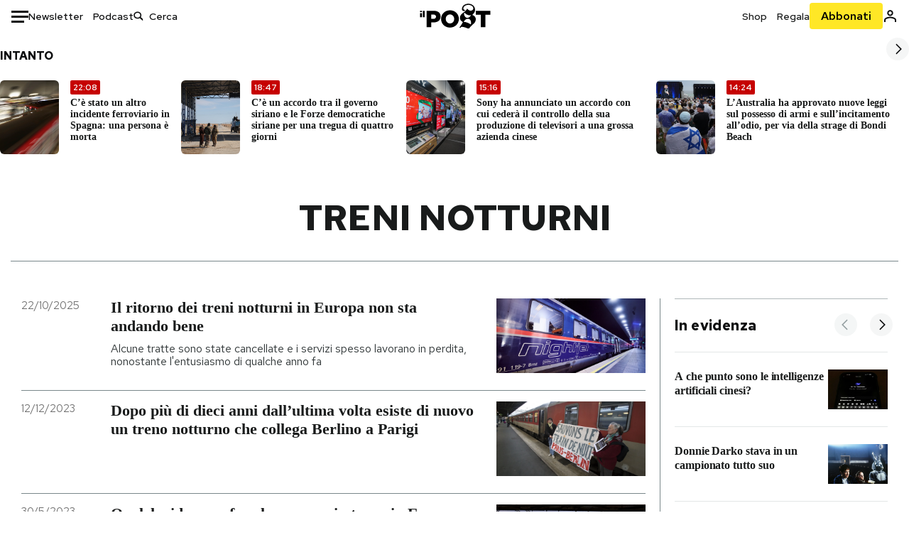

--- FILE ---
content_type: text/html; charset=utf-8
request_url: https://www.ilpost.it/tag/treni-notturni/
body_size: 29161
content:
<!DOCTYPE html><html lang="it"><head><meta charSet="utf-8"/><meta name="viewport" content="width=device-width"/><link rel="canonical" href="https://www.ilpost.it/tag/treni-notturni/"/><link rel="next" href="https://www.ilpost.it/tag/treni-notturni/page/2"/><title>treni notturni - Il Post</title><meta name="description" content="Gli articoli, le rassegne, i blog, le foto, tutto quello che arriva dal mondo e dalla rete."/><link rel="shortcut icon" href="https://static-prod.cdnilpost.com/wp-content/uploads/favicon/favicon.ico"/><meta charSet="UTF-8"/><meta http-equiv="X-UA-Compatible" content="IE=Edge,chrome=1"/><meta name="viewport" content="width=device-width, initial-scale=1.0"/><meta name="facebook-domain-verification" content="slsnlbcm4qo9c07qj68ovcdlkbgcni"/><meta name="bitly-verification" content="41976f59b172"/><meta property="fb:admins" content="100006642246117"/><meta property="fb:admins" content="100008255266864"/><meta property="fb:admins" content="100001010538238"/><meta name="msapplication-TileImage" content="https://www.ilpost.it/wp-content/uploads/2017/09/cropped-ilpost-site-icon-270x270.png"/><meta name="robots" content="index, follow, max-image-preview:large, max-snippet:-1, max-video-preview:-1"/><meta property="og:locale" content="it_IT"/><meta property="og:type" content="article"/><meta property="og:title" content="treni notturni - Il Post"/><meta property="og:url" content="https://www.ilpost.it/tag/treni-notturni"/><meta property="og:site_name" content="Il Post"/><meta property="og:image" content="https://www.ilpost.it/wp-content/uploads/2019/10/ilpost-anteprima-colore.png"/><meta property="og:image:width" content="800"/><meta property="og:image:height" content="420"/><meta property="og:image:type" content="image/png"/><meta name="twitter:card" content="summary_large_image"/><meta name="twitter:site" content="@ilpost"/><meta property="article:published_time" content="2025-10-22T07:32:28+02:00"/><meta property="article:modified_time" content="2025-10-22T07:32:28+02:00"/><link rel="shortcut icon" href="https://static-prod.cdnilpost.com/wp-content/uploads/favicon/favicon.ico"/><link rel="preconnect" href="//connect.facebook.net"/><link rel="apple-touch-icon" href="https://static-prod.cdnilpost.com/wp-content/uploads/favicon/apple-touch-icon.png"/><link rel="apple-touch-icon" sizes="57x57" href="https://static-prod.cdnilpost.com/wp-content/uploads/favicon/apple-touch-icon-57x57.png"/><link rel="apple-touch-icon" sizes="72x72" href="https://static-prod.cdnilpost.com/wp-content/uploads/favicon/apple-touch-icon-72x72.png"/><link rel="apple-touch-icon" sizes="76x76" href="https://static-prod.cdnilpost.com/wp-content/uploads/favicon/apple-touch-icon-76x76.png"/><link rel="apple-touch-icon" sizes="114x114" href="https://static-prod.cdnilpost.com/wp-content/uploads/favicon/apple-touch-icon-114x114.png"/><link rel="apple-touch-icon" sizes="120x120" href="https://static-prod.cdnilpost.com/wp-content/uploads/favicon/apple-touch-icon-120x120.png"/><link rel="apple-touch-icon" sizes="144x144" href="https://static-prod.cdnilpost.com/wp-content/uploads/favicon/apple-touch-icon-144x144.png"/><link rel="apple-touch-icon" sizes="152x152" href="https://static-prod.cdnilpost.com/wp-content/uploads/favicon/apple-touch-icon-152x152.png"/><link rel="apple-touch-icon" sizes="180x180" href="https://static-prod.cdnilpost.com/wp-content/uploads/favicon/apple-touch-icon-180x180.png"/><link rel="profile" href="http://gmpg.org/xfn/11"/><link rel="preconnect" href="https://www.google-analytics.com"/><link rel="preconnect" href="https://www.googletagmanager.com"/><link rel="icon" href="https://www.ilpost.it/wp-content/uploads/2017/09/cropped-ilpost-site-icon-32x32.png?x85328" sizes="32x32"/><link rel="icon" sizes="192x192" href="https://www.ilpost.it/wp-content/uploads/2017/09/cropped-ilpost-site-icon-192x192.png?x85328"/><link rel="apple-touch-icon" href="https://www.ilpost.it/wp-content/uploads/2017/09/cropped-ilpost-site-icon-180x180.png?x85328"/><script type="application/ld+json">{"@context":"https://schema.org","@graph":[{"@type":"Organization","@id":"https://www.ilpost.it/#organization","name":"il Post","url":"https://www.ilpost.it","sameAs":["https://www.facebook.com/ilpost/","https://www.instagram.com/il_post/","https://it.linkedin.com/company/il-post","https://www.youtube.com/ilpostvideo","https://twitter.com/ilpost"],"logo":{"@type":"ImageObject","@id":"https://www.ilpost.it/#logo","inLanguage":"it-IT","url":"https://www.ilpost.it/wp-content/uploads/2019/02/26733403_1811817465517366_4401223562549259052_n-1.png","contentUrl":"https://www.ilpost.it/wp-content/uploads/2019/02/26733403_1811817465517366_4401223562549259052_n-1.png","width":960,"height":960,"caption":"il Post"},"image":{"@id":"https://www.ilpost.it/#logo"}},{"@type":"WebSite","@id":"https://www.ilpost.it/#website","url":"https://www.ilpost.it","name":"Il Post","description":"Gli articoli, le rassegne, i blog, le foto, tutto quello che arriva dal mondo e dalla rete.","publisher":{"@id":"https://www.ilpost.it/#organization"},"potentialAction":[{"@type":"SearchAction","target":{"@type":"EntryPoint","urlTemplate":"https://www.ilpost.it/?s={search_term_string}"},"query-input":"required name=search_term_string"}],"inLanguage":"it-IT"},{"@type":"CollectionPage","@id":"https://www.ilpost.it/tag/treni-notturni/#webpage","url":"https://www.ilpost.it/tag/treni-notturni/","name":"treni notturni - Il Post","isPartOf":{"@id":"https://www.ilpost.it/#website"},"breadcrumb":{"@id":"https://www.ilpost.it/tag/treni-notturni/#breadcrumb"},"inLanguage":"it-IT","potentialAction":[{"@type":"ReadAction","target":["https://www.ilpost.it/tag/treni-notturni/"]}]},{"@type":"BreadcrumbList","@id":"https://www.ilpost.it/tag/treni-notturni/#breadcrumb","itemListElement":[{"@type":"ListItem","position":1,"item":{"@id":"https://www.ilpost.it","name":"Home"}},{"@type":"ListItem","position":2,"item":{"@id":"https://www.ilpost.it/tag/treni-notturni/","name":"treni notturni"}}]}]}</script><meta name="next-head-count" content="9"/><link rel="dns-prefetch" href="https://static-prod.cdnilpost.com/"/><link rel="preconnect" href="https://static-prod.cdnilpost.com/"/><link rel="preload" href="https://static-prod.cdnilpost.com/fonts/fonts.css" as="style"/><link rel="stylesheet" href="https://static-prod.cdnilpost.com/fonts/fonts.css"/><link rel="dns-prefetch preconnect" href="https://securepubads.g.doubleclick.net"/><link rel="preload" href="https://securepubads.g.doubleclick.net/tag/js/gpt.js" as="script"/><script id="theme-script" data-nscript="beforeInteractive">
    (function() {
      function applyTheme(theme) {
        document.documentElement.classList.remove('dark', 'light');
        if (theme === 'dark') {
          document.documentElement.classList.add('dark');
        } else if (theme === 'light') {
          document.documentElement.classList.add('light');
        }
      }
      const storedTheme = localStorage.getItem('theme');
      if (storedTheme !== null) {
        applyTheme(storedTheme);
      } else {
        const systemPrefersDark = window.matchMedia('(prefers-color-scheme: dark)').matches;
        const appliableTheme = "system" === "system"
          ? (systemPrefersDark ? 'dark' : 'light')
          : "system";
        applyTheme(appliableTheme);
        localStorage.setItem('theme', appliableTheme);
      }
    })();
  </script><link rel="preload" href="https://static-prod.ilpost.it/apps/taxonomy/_next/static/css/f009aef712e55a6a.css" as="style"/><link rel="stylesheet" href="https://static-prod.ilpost.it/apps/taxonomy/_next/static/css/f009aef712e55a6a.css" data-n-g=""/><link rel="preload" href="https://static-prod.ilpost.it/apps/taxonomy/_next/static/css/0162c21d162cc7ea.css" as="style"/><link rel="stylesheet" href="https://static-prod.ilpost.it/apps/taxonomy/_next/static/css/0162c21d162cc7ea.css" data-n-p=""/><link rel="preload" href="https://static-prod.ilpost.it/apps/taxonomy/_next/static/css/9aaf476b744fc5c7.css" as="style"/><link rel="stylesheet" href="https://static-prod.ilpost.it/apps/taxonomy/_next/static/css/9aaf476b744fc5c7.css" data-n-p=""/><noscript data-n-css=""></noscript><script defer="" nomodule="" src="https://static-prod.ilpost.it/apps/taxonomy/_next/static/chunks/polyfills-c67a75d1b6f99dc8.js"></script><script defer="" type="text/javascript" src="https://static-prod.cdnilpost.com/libs/manager-common-bi.js" data-nscript="beforeInteractive"></script><script src="https://static-prod.ilpost.it/apps/taxonomy/_next/static/chunks/webpack-c491b74d9638f1b1.js" defer=""></script><script src="https://static-prod.ilpost.it/apps/taxonomy/_next/static/chunks/framework-19f3649580393c10.js" defer=""></script><script src="https://static-prod.ilpost.it/apps/taxonomy/_next/static/chunks/main-400099f40ed5d97f.js" defer=""></script><script src="https://static-prod.ilpost.it/apps/taxonomy/_next/static/chunks/pages/_app-5f4789b3a422eaac.js" defer=""></script><script src="https://static-prod.ilpost.it/apps/taxonomy/_next/static/chunks/5a1939e3-ae0fe9ac9e14e0ee.js" defer=""></script><script src="https://static-prod.ilpost.it/apps/taxonomy/_next/static/chunks/a29ae703-ac6f591cde5a0b44.js" defer=""></script><script src="https://static-prod.ilpost.it/apps/taxonomy/_next/static/chunks/440-b24090f62235bbf6.js" defer=""></script><script src="https://static-prod.ilpost.it/apps/taxonomy/_next/static/chunks/319-0d2c10debda78169.js" defer=""></script><script src="https://static-prod.ilpost.it/apps/taxonomy/_next/static/chunks/pages/tag/%5B...slug%5D-5235679be015335f.js" defer=""></script><script src="https://static-prod.ilpost.it/apps/taxonomy/_next/static/3XXbDTwPMS9rS8d-nIMFZ/_buildManifest.js" defer=""></script><script src="https://static-prod.ilpost.it/apps/taxonomy/_next/static/3XXbDTwPMS9rS8d-nIMFZ/_ssgManifest.js" defer=""></script></head><body class="taxonomy content tag tag-treni-notturni"><div id="__next"><header class="_site-header_1kqmu_1"><div class="_header-container_1kqmu_20"><div class="row _row-container_1kqmu_37"><div class="col _header-left_1kqmu_50"><div class="_menu-button_1kqmu_75 "><svg xmlns="http://www.w3.org/2000/svg" width="24" height="24" viewBox="0 0 24 24"><path fill="#0c0d0e" d="M24 11v3H0v-3h24Zm-6 7v3H0v-3h18Zm6-14v3H0V4h24Z"></path></svg></div><div class="_header-left-links_1kqmu_59"><a href="/newsletter/" class="_header-left-link_fv8mp_1">Newsletter</a><a href="/podcasts/" class="_header-left-link_fv8mp_1">Podcast</a></div><div class="_header-search_1kqmu_67"><div class="_search-box_1kqmu_67"><form name="" action="/cerca/" class="_search-form_1df8o_1"><button type="submit" class="_search-submit_1df8o_34" aria-label="Cerca"><svg xmlns="http://www.w3.org/2000/svg" width="14" height="13" fill="none" viewBox="0 0 14 13"><path d="m12.9529 11.5688-.3585.32-3.78515-3.37774c-.8367.65778-1.91247 1.06666-3.12768 1.06666C3.09176 9.57772 1 7.71106 1 5.39995c0-2.31112 2.09176-4.17778 4.68157-4.17778 2.5898 0 4.68153 1.86666 4.68153 4.17778 0 1.06666-.45816 2.04444-1.19526 2.79111l3.78506 3.37774Z"></path><path fill="#0c0d0e" d="m12.5944 11.8888-.5178.5802.5178.462.5177-.462-.5177-.5802ZM8.80925 8.51106l.51775-.58018-.48612-.43381-.51221.40268.48058.61131Zm.35859-.32-.55338-.54629-.57451.58197.61015.54449.51774-.58017Zm3.26736 2.79764-.3586.32 1.0355 1.1603.3586-.32-1.0355-1.1603Zm.6769.32L9.327 7.93088 8.29151 9.09123 12.0766 12.469l1.0355-1.1603ZM8.32867 7.89975c-.70356.5531-1.61107.90037-2.6471.90037v1.55518c1.3944 0 2.63842-.47048 3.60827-1.23293l-.96117-1.22262Zm-2.6471.90037c-2.24596 0-3.90397-1.5994-3.90397-3.40017H.2224c0 2.82144 2.52552 4.95535 5.45917 4.95535V8.80012ZM1.7776 5.39995c0-1.80078 1.65801-3.40018 3.90397-3.40018V.444568C2.74792.444568.2224 2.5785.2224 5.39995h1.5552Zm3.90397-3.40018c2.24596 0 3.90397 1.5994 3.90397 3.40018h1.55516c0-2.82145-2.52548-4.955382-5.45913-4.955382V1.99977Zm3.90397 3.40018c0 .8361-.35823 1.62401-.97108 2.24482l1.10676 1.09258c.86138-.87253 1.41948-2.04018 1.41948-3.3374H9.58554ZM8.6501 8.77123l3.7851 3.37777 1.0355-1.1603-3.78511-3.37782L8.6501 8.77123Z"></path></svg></button><input type="text" name="qs" placeholder="Cerca" class="_search-input_1df8o_9" value=""/></form></div></div></div><div class="col _header-center_1kqmu_84"><a href="/" class="_logo_1kqmu_93" aria-label="Il Post"><svg xmlns="http://www.w3.org/2000/svg" width="103" height="35" fill="none" viewBox="0 0 214 76"><path fill="#2a2522" d="M97.4012 59.6176c-1.5931.7261-3.3543 1.0896-5.2845 1.0896-1.9294 0-3.691-.3742-5.2832-1.1253-1.593-.7498-2.9561-1.7532-4.0892-3.0129-1.1348-1.2575-2.0148-2.7084-2.6429-4.3561-.6268-1.6439-.9396-3.3863-.9396-5.2253v-.1459c0-1.839.2999-3.5819.9036-5.2265.6023-1.6447 1.4712-3.0853 2.6047-4.3196 1.1352-1.2347 2.4867-2.2144 4.0548-2.941 1.5677-.7256 3.3174-1.0887 5.2481-1.0887 1.9294 0 3.691.3756 5.284 1.1262 1.5922.7511 2.967 1.7541 4.125 3.0116 1.157 1.2588 2.051 2.7123 2.678 4.3566.627 1.6451.942 3.388.942 5.2273v.1447c0 1.8398-.315 3.5814-.942 5.2253-.627 1.6464-1.496 3.0865-2.605 4.3203-1.111 1.2343-2.4612 2.2145-4.0538 2.9397Zm-16.219 11.7243c3.3199 1.3794 6.9285 2.0698 10.8272 2.0698 3.897 0 7.5056-.6904 10.8256-2.0698 3.321-1.3789 6.209-3.2665 8.662-5.6614 2.454-2.3958 4.367-5.2024 5.739-8.4212 1.371-3.2183 2.058-6.6429 2.058-10.2717v-.1459c0-3.6292-.687-7.0413-2.058-10.2364-1.372-3.1942-3.26-5.9759-5.666-8.3475-2.408-2.3708-5.27-4.2476-8.59-5.6262-3.3199-1.3798-6.9286-2.0689-10.8268-2.0689-3.897 0-7.5061.6891-10.826 2.0689-3.3212 1.3786-6.2078 3.2662-8.6628 5.6615-2.4536 2.3962-4.3667 5.2028-5.7379 8.4224-1.3717 3.2179-2.0569 6.6417-2.0569 10.2721v.1447c0 3.6297.6852 7.0418 2.0569 10.2356 1.3712 3.1937 3.2589 5.978 5.6663 8.3492 2.4052 2.3716 5.269 4.2459 8.5894 5.6248ZM47.2315 45.0853c-1.4262 1.1732-3.3937 1.7596-5.9035 1.7596h-6.6635v-13.284h6.5903c2.5589 0 4.5505.563 5.9767 1.6871 1.4229 1.124 2.1354 2.7649 2.1354 4.9189v.144c0 2.0112-.7125 3.603-2.1354 4.7744Zm-4.8901-23.0942H20.6136v49.9922h14.0509V57.6995h6.9528c3.1375 0 6.0473-.3801 8.7281-1.1423 2.6791-.76 4.9844-1.9035 6.9161-3.4275 1.9309-1.5236 3.4398-3.4043 4.5273-5.6421 1.0857-2.2375 1.6299-4.8329 1.6299-7.7842v-.1437c0-2.7607-.496-5.2362-1.4866-7.427-.9893-2.1896-2.4018-4.036-4.2366-5.535-1.8348-1.5002-4.0563-2.642-6.663-3.4279-2.6067-.7864-5.5041-1.1787-8.6911-1.1787ZM186.161 34.1319h-15.212V21.9911h44.471v12.1408h-15.209v37.8514h-14.05V34.1319ZM6.31675 26.2761H.587891v-4.285H6.31675v4.285Zm0 15.7119H.587891V29.1328H6.31675V41.988Zm2.86443 0H14.91V21.9911H9.18118V41.988Z"></path><path fill="#14b6d1" d="M148.429.565918c5.481 0 10.745 1.928282 14.534 5.353812 3.524 3.1847 5.782 7.65907 5.782 13.09737 0 6.7917-2.933 9.8388-5.426 12.4056-1.14 1.1735-2.201 2.2228-2.719 3.5733 2.816.7018 5.351 2.3119 7.214 4.4867 1.986 2.3192 3.207 5.2772 3.207 8.4561 0 7.7388-3.682 11.1072-8.971 15.8219-3.6 3.209-7.949 7.08-12.275 13.6173-.138.2083-.273.4156-.407.6219-.198-.1544-.392-.2981-.58-.4301-4.251-2.9837-14.867-6.3957-19.859-6.3957-2.371 0-3.612.9484-4.752 2.9197l-.162.2885-3.121-.931c4.081-5.2237 7.861-10.8997 10.769-16.917-2.714-1.4074-5.079-3.1242-6.725-5.3464-1.536-2.0742-2.458-4.5867-2.458-7.7075 0-6.7911 4.354-11.0115 9.371-14.9337l.369-.2865.883-.6793 1.425-1.0868c3.854-2.9448 7.659-5.9653 9.458-10.2652.159-.3802.301-.7653.426-1.1542.247.3306.503.6539.765.9694 2.568 3.0939 5.946 5.7251 9.969 5.7251 2.272 0 4.525-.6243 6.117-1.9913 1.322-1.1354 2.164-2.7906 2.164-5.0017 0-3.261-1.679-5.68339-4.014-7.39643-3.211-2.35624-7.657-3.40072-10.984-3.40072-3.874 0-7.717 1.11069-10.643 3.0501-2.649 1.75569-4.551 4.19485-4.946 7.12065-.231 1.7185.419 3.0888 1.302 4.0578.89.976 2.238 1.2772 3.727 1.2772.412 0 .813-.0231 1.197-.0769-.149.4291-.354.8464-.622 1.2289-1.059 1.5152-2.938 2.242-4.154 2.242-1.911 0-3.209-.731-4.08-1.7318-1.189-1.366-1.565-3.2848-1.533-4.6485.111-4.7497 2.281-8.68312 5.754-11.45955 3.562-2.84756 8.511-4.473032 13.998-4.473032ZM146.886 46.4527c-2.697 0-5.364 1.1485-7.666 2.9063-2.27 1.7331-4.189 4.0637-5.436 6.5263 7.844.2861 15.211 3.5041 21.913 7.775.794-1.3684 1.002-3.0693 1.002-4.6016 0-3.4358-.906-6.8495-2.82-9.2704-1.603-2.027-3.922-3.3356-6.993-3.3356Zm-10.518-18.6415c-.323.2605-.553.6022-.719.9815-.35.7988-.433 1.7584-.433 2.6181 0 3.0199 1.151 6.2814 3.136 8.6771 1.716 2.0704 4.065 3.4969 6.851 3.4969 2.464 0 4.896-1.1718 6.976-2.8735 1.861-1.522 3.445-3.475 4.52-5.45-1.377.5-2.958.7224-4.44.7224-5.943 0-11.899-3.7955-15.891-8.1725Z"></path></svg></a></div><div class="col _header-right_1kqmu_108"><div class="col-xs-5 _header-right-links_1kqmu_116"><a href="https://abbonati.ilpost.it/negozio/" class="_header-right-link_1b8c4_1" id="link_shop_header">Shop</a><a href="https://abbonati.ilpost.it/regala-il-post/" class="_header-right-link_1b8c4_1" id="link_regalo_header">Regala</a></div><div class="col-xs-3 _subscribe-button-container_1kqmu_131"><a href="https://abbonati.ilpost.it" id="button_abbonamento_header" data-ga="click" data-ga-event="button_abbonamento" class="_subscribe-button_19e5e_1" aria-label="Abbonati al Post">Abbonati</a></div><div class="col-xs-1 _user-status_1kqmu_139"><a href="" rel="nofollow" id="icon_login_header" aria-label="Accedi"><svg xmlns="http://www.w3.org/2000/svg" width="21" height="21" viewBox="0 0 24 24"><path fill="#0c0d0e" d="M21.6 17.9997v3.6h-2.28v-3.6c0-.72-3.72-2.52-7.32-2.52-3.59998 0-7.31998 1.8-7.31998 2.52v3.6h-2.28v-3.6c0-3.24 6.36001-4.8 9.59998-4.8 3.24 0 9.6 1.56 9.6 4.8Z"></path><path fill="#0c0d0e" d="M12 4.6799c1.44 0 2.52 1.08 2.52 2.52s-1.08 2.52-2.52 2.52-2.51999-1.08-2.51999-2.52S10.56 4.6799 12 4.6799Zm0-2.28c-2.63999 0-4.79999 2.16-4.79999 4.8 0 2.64 2.16 4.8 4.79999 4.8 2.64 0 4.8-2.16 4.8-4.8 0-2.64-2.16-4.8-4.8-4.8Z"></path></svg></a></div></div></div><nav class="_main-menu_1s4c7_1 "><ul><li class="_sidebar-search_1s4c7_37"><form name="" action="https://ilpost.it/cerca/" class="_search-form_1e0mi_1"><input type="text" name="qs" placeholder="Cerca" class="_search-input_1e0mi_6 _old-version_1e0mi_20" value=""/><button type="submit" class="_search-submit_1e0mi_30" aria-label="Cerca"><svg xmlns="http://www.w3.org/2000/svg" width="20" height="18" fill="none" viewBox="0 0 14 13"><path d="m12.9529 11.5688-.3585.32-3.78515-3.37774c-.8367.65778-1.91247 1.06666-3.12768 1.06666C3.09176 9.57772 1 7.71106 1 5.39995c0-2.31112 2.09176-4.17778 4.68157-4.17778 2.5898 0 4.68153 1.86666 4.68153 4.17778 0 1.06666-.45816 2.04444-1.19526 2.79111l3.78506 3.37774Z"></path><path fill="#0c0d0e" d="m12.5944 11.8888-.5178.5802.5178.462.5177-.462-.5177-.5802ZM8.80925 8.51106l.51775-.58018-.48612-.43381-.51221.40268.48058.61131Zm.35859-.32-.55338-.54629-.57451.58197.61015.54449.51774-.58017Zm3.26736 2.79764-.3586.32 1.0355 1.1603.3586-.32-1.0355-1.1603Zm.6769.32L9.327 7.93088 8.29151 9.09123 12.0766 12.469l1.0355-1.1603ZM8.32867 7.89975c-.70356.5531-1.61107.90037-2.6471.90037v1.55518c1.3944 0 2.63842-.47048 3.60827-1.23293l-.96117-1.22262Zm-2.6471.90037c-2.24596 0-3.90397-1.5994-3.90397-3.40017H.2224c0 2.82144 2.52552 4.95535 5.45917 4.95535V8.80012ZM1.7776 5.39995c0-1.80078 1.65801-3.40018 3.90397-3.40018V.444568C2.74792.444568.2224 2.5785.2224 5.39995h1.5552Zm3.90397-3.40018c2.24596 0 3.90397 1.5994 3.90397 3.40018h1.55516c0-2.82145-2.52548-4.955382-5.45913-4.955382V1.99977Zm3.90397 3.40018c0 .8361-.35823 1.62401-.97108 2.24482l1.10676 1.09258c.86138-.87253 1.41948-2.04018 1.41948-3.3374H9.58554ZM8.6501 8.77123l3.7851 3.37777 1.0355-1.1603-3.78511-3.37782L8.6501 8.77123Z"></path></svg></button></form></li><li class="_menu-section-header_1s4c7_41"><a href="https://www.ilpost.it"><svg xmlns="http://www.w3.org/2000/svg" width="21" height="21" fill="none" viewBox="0 0 24 24"><path fill="#0c0d0e" d="M12 1C5.95 1 1 5.95 1 12s4.95 11 11 11 11-4.95 11-11S18.05 1 12 1Zm-1.1 19.69C6.61 20.14 3.2 16.4 3.2 12c0-.66.11-1.32.22-1.98L8.7 15.3v1.1c0 1.21.99 2.2 2.2 2.2v2.09Zm7.59-2.75c-.33-.88-1.1-1.54-2.09-1.54h-1.1v-3.3c0-.66-.44-1.1-1.1-1.1H7.6V9.8h2.2c.66 0 1.1-.44 1.1-1.1V6.5h2.2c1.21 0 2.2-.99 2.2-2.2v-.44c3.19 1.32 5.5 4.51 5.5 8.14 0 2.31-.88 4.4-2.31 5.94Z"></path></svg>Home</a><ul class="_home-menu_d9ck1_1"><li class="_second-level-menu_d9ck1_10"><a href="https://www.ilpost.it/italia/" class="_menu-item_1gx6z_1 ">Italia</a></li><li class="_second-level-menu_d9ck1_10"><a href="https://www.ilpost.it/mondo/" class="_menu-item_1gx6z_1 ">Mondo</a></li><li class="_second-level-menu_d9ck1_10"><a href="https://www.ilpost.it/politica/" class="_menu-item_1gx6z_1 ">Politica</a></li><li class="_second-level-menu_d9ck1_10"><a href="https://www.ilpost.it/tecnologia/" class="_menu-item_1gx6z_1 ">Tecnologia</a></li><li class="_second-level-menu_d9ck1_10"><a href="https://www.ilpost.it/internet/" class="_menu-item_1gx6z_1 ">Internet</a></li><li class="_second-level-menu_d9ck1_10"><a href="https://www.ilpost.it/scienza/" class="_menu-item_1gx6z_1 ">Scienza</a></li><li class="_second-level-menu_d9ck1_10"><a href="https://www.ilpost.it/cultura/" class="_menu-item_1gx6z_1 ">Cultura</a></li><li class="_second-level-menu_d9ck1_10"><a href="https://www.ilpost.it/economia/" class="_menu-item_1gx6z_1 ">Economia</a></li><li class="_second-level-menu_d9ck1_10"><a href="https://www.ilpost.it/sport/" class="_menu-item_1gx6z_1 ">Sport</a></li><li class="_second-level-menu_d9ck1_10"><a href="https://www.ilpost.it/moda/" class="_menu-item_1gx6z_1 ">Moda</a></li><li class="_second-level-menu_d9ck1_10"><a href="https://www.ilpost.it/libri/" class="_menu-item_1gx6z_1 ">Libri</a></li><li class="_second-level-menu_d9ck1_10"><a href="https://www.ilpost.it/consumismi/" class="_menu-item_1gx6z_1 ">Consumismi</a></li><li class="_second-level-menu_d9ck1_10"><a href="https://www.ilpost.it/storie-idee/" class="_menu-item_1gx6z_1 ">Storie/Idee</a></li><li class="_second-level-menu_d9ck1_10"><a href="https://www.ilpost.it/ok-boomer/" class="_menu-item_1gx6z_1 ">Ok Boomer!</a></li><li class="_second-level-menu_d9ck1_10"><a href="https://www.ilpost.it/media/" class="_menu-item_1gx6z_1 ">Media</a></li><li class="_second-level-menu_d9ck1_10"><a href="https://www.ilpost.it/europa/" class="_menu-item_1gx6z_1 ">Europa</a></li><li class="_second-level-menu_d9ck1_10"><a href="https://www.ilpost.it/altrecose/" class="_menu-item_1gx6z_1 ">Altrecose</a></li></ul><ul id="menu-navi-main" class="menu"></ul></li><li class="_menu-section-header_1s4c7_41"><a href="https://www.ilpost.it/podcasts/"><svg xmlns="http://www.w3.org/2000/svg" width="21" height="21" viewBox="0 0 24 24"><path fill="#0c0d0e" d="M12.5 14.8947c2.0643 0 3.6429-1.5052 3.6429-3.4736V4.47368C16.1429 2.50526 14.5643 1 12.5 1c-2.0643 0-3.64286 1.50526-3.64286 3.47368v6.94742c0 1.9684 1.57856 3.4736 3.64286 3.4736Zm0 2.4316c-3.4 0-6.43571-2.4316-6.43571-5.9052H4c0 3.9368 3.27857 7.1789 7.2857 7.7578V23h2.4286v-3.8211C17.7214 18.6 21 15.3579 21 11.4211h-2.0643c0 3.4736-3.0357 5.9052-6.4357 5.9052Z"></path></svg>Podcast</a></li><li class="_menu-section-header_1s4c7_41"><a href="https://www.ilpost.it/newsletter"><svg xmlns="http://www.w3.org/2000/svg" width="21" height="21" viewBox="0 0 24 24"><path fill="#0c0d0e" d="M20 3.5c1.6569 0 3 1.34315 3 3v11c0 1.6569-1.3431 3-3 3H4c-1.65685 0-3-1.3431-3-3v-11c0-1.65685 1.34315-3 3-3h16Zm0 2H4c-.3423 0-.64444.17199-.8247.43427l8.827 5.39473 8.8496-5.35305C20.6758 5.69036 20.3601 5.5 20 5.5Zm1 2.7239-8.4824 5.1317c-.3196.1934-.7204.1925-1.0391-.0024L3 8.17114V17.5c0 .5523.44772 1 1 1h16c.5523 0 1-.4477 1-1V8.2239Z"></path></svg>Newsletter</a></li><li class="_menu-section-header_1s4c7_41"><a href="https://www.ilpost.it/preferiti/"><svg xmlns="http://www.w3.org/2000/svg" width="21" height="21" viewBox="0 0 24 24"><path fill="#0c0d0e" d="M20 2.9918C20 1.8975 19.096 1 17.9932 1H6.00685C4.90117 1 4 1.88821 4 2.9918v18.9006l.00525.108c.07281.7453.89033 1.2597 1.61797.7872L12 18.647l6.3768 4.1406c.7289.4734 1.6232-.0757 1.6232-.8952V2.9918Zm-2.0057.00858c.0021.00093.0057.00252.0057-.00858V20.159l-5.4554-3.5431L12 16.2622l-.5446.3537L6 20.158V2.99603C6.00012 2.9996 6.00107 3 6.00685 3H17.9932c.0002 0 .0006.00017.0011.00038ZM6 2.99603V2.9918c0 .00063 0 .00121-.00001.00175-.00001.00096-.00001.00178.00001.00248Z"></path></svg>I miei preferiti</a></li><li class="_menu-section-header_1s4c7_41"><a href="https://www.ilpost.it/negozio/"><svg xmlns="http://www.w3.org/2000/svg" width="21" height="21" viewBox="0 0 24 24"><path fill="#0c0d0e" fill-rule="evenodd" d="M16.9671 5.78939C17.0064 3.1706 14.7725 1.03656 12.0136 1c-2.78535.03656-5.01918 2.1706-4.97976 4.80435l-.00003 1.19556H2.5V18.7568c0 1.7911 1.45199 3.2431 3.2431 3.2431h12.5138c1.7911 0 3.2431-1.452 3.2431-3.2431V6.99991h-4.5329V5.78939Zm-2 3.21052v1.63159c0 .5523.4477 1 1 1 .5522 0 1-.4477 1-1V8.99991H19.5v9.75689c0 .6866-.5566 1.2431-1.2431 1.2431H5.7431l-.1271-.0064c-.62684-.0637-1.116-.5931-1.116-1.2367V8.99991h2.53377l-.00004 1.63159c0 .5523.44772 1 1 1 .55229 0 1-.4477 1-1V8.99991h5.93337Zm0-2 .0001-1.22549c.0223-1.49355-1.2952-2.75227-2.9536-2.7746-1.6848.02233-3.00234 1.28105-2.97987 2.78957v1.21052h5.93337Z" clip-rule="evenodd"></path></svg>Shop</a></li><li class="_menu-section-header_1s4c7_41"><a href="https://www.ilpost.it/calendario/"><svg width="20px" height="19px" viewBox="0 0 20 19" version="1.1" xmlns="http://www.w3.org/2000/svg"><g id="Page-1" stroke="none" stroke-width="1" fill="none" fill-rule="evenodd"><g id="Artboard" transform="translate(-72, -789)" fill="#0c0d0e" fill-rule="nonzero"><g id="ICN-Calendar-Outline" transform="translate(73, 790)"><path d="M12.375,-1 C12.9272847,-1 13.375,-0.55228475 13.375,0 L13.375,1 L15.75,1 C17.5086787,1 19,2.24275204 19,3.875 L19,15.125 C19,16.7572691 17.5086885,18 15.75,18 L2.25,18 C0.491283167,18 -1,16.7572774 -1,15.125 L-1,3.875 C-1,2.24274373 0.491293054,1 2.25,1 L4.625,1 L4.625,0 C4.625,-0.55228475 5.07271525,-1 5.625,-1 C6.17728475,-1 6.625,-0.55228475 6.625,0 L6.625,1 L11.375,1 L11.375,0 C11.375,-0.55228475 11.8227153,-1 12.375,-1 Z M17,9 L1,9 L1,15.125 C1,15.5638275 1.52341266,16 2.25,16 L15.75,16 C16.4765633,16 17,15.5638128 17,15.125 L17,9 Z M11.375,3 L6.625,3 L6.625,4 C6.625,4.55228475 6.17728475,5 5.625,5 C5.07271525,5 4.625,4.55228475 4.625,4 L4.625,3 L2.25,3 C1.52342608,3 1,3.43618824 1,3.875 L1,7 L17,7 L17,3.875 C17,3.43620295 16.4765498,3 15.75,3 L13.375,3 L13.375,4 C13.375,4.55228475 12.9272847,5 12.375,5 C11.8227153,5 11.375,4.55228475 11.375,4 L11.375,3 Z"></path></g></g></g></svg>Calendario</a></li><li class="_menu-section-header_1s4c7_41"><a href=""><svg xmlns="http://www.w3.org/2000/svg" width="21" height="21" viewBox="0 0 24 24"><path fill="#0c0d0e" d="M21.6 17.9997v3.6h-2.28v-3.6c0-.72-3.72-2.52-7.32-2.52-3.59998 0-7.31998 1.8-7.31998 2.52v3.6h-2.28v-3.6c0-3.24 6.36001-4.8 9.59998-4.8 3.24 0 9.6 1.56 9.6 4.8Z"></path><path fill="#0c0d0e" d="M12 4.6799c1.44 0 2.52 1.08 2.52 2.52s-1.08 2.52-2.52 2.52-2.51999-1.08-2.51999-2.52S10.56 4.6799 12 4.6799Zm0-2.28c-2.63999 0-4.79999 2.16-4.79999 4.8 0 2.64 2.16 4.8 4.79999 4.8 2.64 0 4.8-2.16 4.8-4.8 0-2.64-2.16-4.8-4.8-4.8Z"></path></svg>Area Personale</a><ul><li><a href="">Entra</a></li></ul></li></ul></nav></div></header><script type="text/javascript">window._ilpost_datalayer =  {"pageType":"archivio","pageTitle":"treni-notturni - Il Post","pageCategory":[],"tags":["treni-notturni"],"adult":"0","brand":"ilpost","channel":"","bs-channel":"","isApp":"0"};</script><script type="text/javascript">var __CONTEXT__ =  {"pageType":"archivio","pageTitle":"treni-notturni - Il Post","pageCategory":[],"tags":["treni-notturni"],"adult":"0","brand":"ilpost","channel":"","bs-channel":"","isApp":"0"};</script><div data-id="interstitial@desktop@ros" data-format="interstitial" data-device="desktop" data-section="ros" data-ilpostadv-hb="true" data-is-app="false" class="adv-hb_ilpost-adv-hb__eFyXJ undefined "><script type="text/ad-init" data-ad--id="interstitial@desktop@ros" data-ad="true" data-ad--source="ilpost.it" data-ad--format="interstitial" data-ad--device="desktop" data-ad--section="ros" data-ad--size-fluid="true" data-ad--render--async-html="true" data--context="true" data--channel="Annunci,Blog,Cibo,Cucina,Diretta,Eventi,Fan,Formazione,Gossip,Info,Lotto e Superenalotto,Oroscopo,Partner,Persone,Speciale,Test,Viaggi,Video" data--visibility="anonymous"></script></div><div data-id="interstitial@mobile@ros" data-format="interstitial" data-device="mobile" data-section="ros" data-ilpostadv-hb="true" data-is-app="false" class="adv-hb_ilpost-adv-hb__eFyXJ undefined "><script type="text/ad-init" data-ad--id="interstitial@mobile@ros" data-ad="true" data-ad--source="ilpost.it" data-ad--format="interstitial" data-ad--device="mobile" data-ad--section="ros" data-ad--size-fluid="true" data-ad--render--async-html="true" data--context="false" data--channel="Annunci,Blog,Cibo,Cucina,Diretta,Eventi,Fan,Formazione,Gossip,Info,Lotto e Superenalotto,Oroscopo,Partner,Persone,Speciale,Test,Viaggi,Video" data--visibility="anonymous"></script></div><div data-id="skin@mobile@ros" data-format="skin" data-device="mobile" data-section="ros" data-ilpostadv-hb="true" data-is-app="false" class="adv-hb_ilpost-adv-hb__eFyXJ adv-hb_ilpost-adv-hb-skin__20Xn_ "><script type="text/ad-init" data-ad--id="skin@mobile@ros" data-ad="true" data-ad--source="ilpost.it" data-ad--format="skin" data-ad--device="mobile" data-ad--section="ros" data-ad--size-fluid="true" data-ad--render--async-html="true" data--context="false" data--channel="Annunci,Blog,Cibo,Cucina,Diretta,Eventi,Fan,Formazione,Gossip,Info,Lotto e Superenalotto,Oroscopo,Partner,Persone,Speciale,Test,Viaggi,Video" data--visibility="anonymous"></script></div><div data-id="skin@desktop@ros" data-format="skin" data-device="desktop" data-section="ros" data-ilpostadv-hb="true" data-is-app="false" class="adv-hb_ilpost-adv-hb__eFyXJ adv-hb_ilpost-adv-hb-skin__20Xn_ "><script type="text/ad-init" data-ad--id="skin@desktop@ros" data-ad="true" data-ad--source="ilpost.it" data-ad--format="skin" data-ad--device="desktop" data-ad--section="ros" data-ad--size-fluid="true" data-ad--render--async-html="true" data--context="false" data--channel="Annunci,Blog,Cibo,Cucina,Diretta,Eventi,Fan,Formazione,Gossip,Info,Lotto e Superenalotto,Oroscopo,Partner,Persone,Speciale,Test,Viaggi,Video" data--visibility="anonymous"></script></div><div id="mapp_header_box" class="adv-mapp_mapp__sXmhC widget widget_mapp_widget"></div><div id="ilpost_gam_header_box" class="adv_gam adv-gam_adv_ilpost__kDvYt"></div><div class="_generic-slider-container_zvser_1 _bits-container_zvser_54 content-size-s" id="generic-slider-bits"><div class="_generic-slider-title_zvser_15 _bits_zvser_32"><a href="/bits/"><h3 class="_slider-title_zvser_115" aria-label="Intanto" style="font-size:16px;font-weight:700">Intanto</h3></a></div><div class="_loading-container_shx50_1"><svg xmlns="http://www.w3.org/2000/svg" width="24" height="24" viewBox="0 0 512 512"><path d="M275.682 147.999c0 10.864-8.837 19.661-19.682 19.661-10.875 0-19.681-8.796-19.681-19.661V51.364c0-10.885 8.806-19.661 19.681-19.661 10.844 0 19.682 8.776 19.682 19.661v96.635zm0 312.616c0 10.865-8.837 19.682-19.682 19.682-10.875 0-19.681-8.817-19.681-19.682v-96.604c0-10.885 8.806-19.681 19.681-19.681 10.844 0 19.682 8.796 19.682 19.682v96.604zM147.978 236.339c10.885 0 19.681 8.755 19.681 19.641 0 10.885-8.796 19.702-19.681 19.702H51.354c-10.864 0-19.661-8.817-19.661-19.702 0-10.885 8.796-19.641 19.661-19.641h96.624zm312.637 0c10.865 0 19.682 8.755 19.682 19.641 0 10.885-8.817 19.702-19.682 19.702h-96.584c-10.885 0-19.722-8.817-19.722-19.702 0-10.885 8.837-19.641 19.722-19.641h96.584zm-267.069-70.636c7.69 7.66 7.68 20.142 0 27.822-7.701 7.701-20.162 7.701-27.853.02l-68.311-68.322c-7.68-7.701-7.68-20.142 0-27.863 7.68-7.68 20.121-7.68 27.822 0l68.342 68.342zm221.051 221.072c7.7 7.68 7.7 20.163.021 27.863-7.7 7.659-20.142 7.659-27.843-.062l-68.311-68.26c-7.68-7.7-7.68-20.204 0-27.863 7.68-7.7 20.163-7.7 27.842 0l68.291 68.322zm-248.903-68.311c7.69-7.7 20.153-7.7 27.853 0 7.68 7.659 7.69 20.163 0 27.863l-68.342 68.322c-7.67 7.659-20.142 7.659-27.822-.062-7.68-7.68-7.68-20.122 0-27.801l68.311-68.322zM386.775 97.362c7.7-7.68 20.142-7.68 27.822 0 7.7 7.68 7.7 20.183.021 27.863l-68.322 68.311c-7.68 7.68-20.163 7.68-27.843-.02-7.68-7.68-7.68-20.162 0-27.822l68.322-68.332z"></path></svg></div></div><main class="container" id="main-content"><div class="_taxonomy-title_uxhuc_1 _centered_uxhuc_21 undefined"><h1 class="">treni notturni</h1></div><div class="row index_row-wrap__aFB00 index_row-two-cols__Uv03O"><div class="col col-xl-9 index_home-left__ikJqd"><article class="_taxonomy-item_u1zxv_1 _opener_u1zxv_17"><a href="https://www.ilpost.it/2025/10/22/crisi-treni-notturni-europa/"><time class="_taxonomy-item__time_u1zxv_41 col-lg-1 col-sm-12">22/10/2025</time><div class="_taxonomy-item__content_u1zxv_57 col-lg-7 col-8"><h2 class="_article-title_vvjfb_7" style="font-size:22px;font-weight:700">Il ritorno dei treni notturni in Europa non sta andando bene</h2><p class="_article-paragraph_va32j_1 undefined" style="font-size:16px;line-height:18px;font-weight:400;color:var(--Greyscale-Text-Summary)">Alcune tratte sono state cancellate e i servizi spesso lavorano in perdita, nonostante l&#x27;entusiasmo di qualche anno fa</p></div><figure class="_taxonomy-item__image_u1zxv_73 col-lg-3 col-3"><img src="https://static-prod.cdnilpost.com/wp-content/uploads/2025/10/15/1760538853-nightjet-2.jpg" alt="Il ritorno dei treni notturni in Europa non sta andando bene" loading="lazy" decoding="async"/></figure></a></article><article class="_taxonomy-item_u1zxv_1 _opener_u1zxv_17"><a href="https://www.ilpost.it/2023/12/12/treno-notturno-berlino-parigi/"><time class="_taxonomy-item__time_u1zxv_41 col-lg-1 col-sm-12">12/12/2023</time><div class="_taxonomy-item__content_u1zxv_57 col-lg-7 col-8"><h2 class="_article-title_vvjfb_7" style="font-size:22px;font-weight:700">Dopo più di dieci anni dall’ultima volta esiste di nuovo un treno notturno che collega Berlino a Parigi</h2><p class="_article-paragraph_va32j_1 undefined" style="font-size:16px;line-height:18px;font-weight:400;color:var(--Greyscale-Text-Summary)"></p></div><figure class="_taxonomy-item__image_u1zxv_73 col-lg-3 col-3"><img src="https://www.ilpost.it/wp-content/uploads/2023/12/12/1702388754-treno-notturno.jpg" alt="Dopo più di dieci anni dall’ultima volta esiste di nuovo un treno notturno che collega Berlino a Parigi" loading="lazy" decoding="async"/></figure></a></article><article class="_taxonomy-item_u1zxv_1 _opener_u1zxv_17"><a href="https://www.ilpost.it/2023/05/30/viaggi-treno-italia-europa/"><time class="_taxonomy-item__time_u1zxv_41 col-lg-1 col-sm-12">30/05/2023</time><div class="_taxonomy-item__content_u1zxv_57 col-lg-7 col-8"><h2 class="_article-title_vvjfb_7" style="font-size:22px;font-weight:700">Qualche idea per fare le vacanze in treno in Europa</h2><p class="_article-paragraph_va32j_1 undefined" style="font-size:16px;line-height:18px;font-weight:400;color:var(--Greyscale-Text-Summary)">Sfruttando i collegamenti giornalieri oppure i treni notturni, che sono sempre più richiesti: e poi c&#x27;è sempre l&#x27;Interrail</p></div><figure class="_taxonomy-item__image_u1zxv_73 col-lg-3 col-3"><img src="https://www.ilpost.it/wp-content/uploads/2023/05/29/1685358325-treno-belgrado-budapest.jpg" alt="Qualche idea per fare le vacanze in treno in Europa" loading="lazy" decoding="async"/></figure></a></article><article class="_taxonomy-item_u1zxv_1 _opener_u1zxv_17"><a href="https://www.ilpost.it/2023/03/27/europa-treni-notturni/"><time class="_taxonomy-item__time_u1zxv_41 col-lg-1 col-sm-12">27/03/2023</time><div class="_taxonomy-item__content_u1zxv_57 col-lg-7 col-8"><h2 class="_article-title_vvjfb_7" style="font-size:22px;font-weight:700">In Europa stanno tornando i treni notturni</h2><p class="_article-paragraph_va32j_1 undefined" style="font-size:16px;line-height:18px;font-weight:400;color:var(--Greyscale-Text-Summary)">Sempre più viaggiatori li preferiscono all&#x27;aereo per motivi di impatto ambientale, spingendo le compagnie ferroviarie a inaugurare nuove tratte</p></div><figure class="_taxonomy-item__image_u1zxv_73 col-lg-3 col-3"><img src="https://www.ilpost.it/wp-content/uploads/2023/03/27/1679915080-treni-notturni.jpg" alt="In Europa stanno tornando i treni notturni" loading="lazy" decoding="async"/></figure></a></article><article class="_taxonomy-item_u1zxv_1 _opener_u1zxv_17"><a href="https://www.ilpost.it/2021/09/09/treni-notturni-europa/"><time class="_taxonomy-item__time_u1zxv_41 col-lg-1 col-sm-12">09/09/2021</time><div class="_taxonomy-item__content_u1zxv_57 col-lg-7 col-8"><h2 class="_article-title_vvjfb_7" style="font-size:22px;font-weight:700">Il ritorno dei treni notturni in Europa</h2><p class="_article-paragraph_va32j_1 undefined" style="font-size:16px;line-height:18px;font-weight:400;color:var(--Greyscale-Text-Summary)">Fino a qualche anno fa erano considerati fuori moda ma adesso sono sempre più richiesti, soprattutto per questioni ambientali</p></div><figure class="_taxonomy-item__image_u1zxv_73 col-lg-3 col-3"><img src="https://www.ilpost.it/wp-content/uploads/2021/09/treni-notturni.jpg.webp" alt="Il ritorno dei treni notturni in Europa" loading="lazy" decoding="async"/></figure></a></article><div data-id="box-1@mobile@undefined" data-format="box-1" data-device="mobile" data-ilpostadv-hb="true" data-is-app="false" class="adv-hb_ilpost-adv-hb__eFyXJ undefined "><script type="text/ad-init" data-ad--id="box-1@mobile@undefined" data-ad="true" data-ad--source="ilpost.it" data-ad--format="box-1" data-ad--device="mobile" data-ad--size-fluid="true" data--context="false" data--channel="Cinema,Citazioni,Cultura,MUsica,Scuola" data--visibility="anonymous"></script></div><div class="_search-tag_pn3hl_1"><div><h3 class="_article-title_vvjfb_7" style="font-size:13px;font-weight:400">Altri articoli su questo argomento</h3></div></div><article class="_taxonomy-item_u1zxv_1 _opener_u1zxv_17"><a href="https://www.ilpost.it/2023/05/16/maltempo-emilia-romagna-marche/"><time class="_taxonomy-item__time_u1zxv_41 col-lg-1 col-sm-12">16/05/2023</time><div class="_taxonomy-item__content_u1zxv_57 col-lg-7 col-8"><h2 class="_article-title_vvjfb_7" style="font-size:22px;font-weight:700">Gli allagamenti e i disagi per il maltempo in Emilia-Romagna e Marche</h2><p class="_article-paragraph_va32j_1 undefined" style="font-size:16px;line-height:18px;font-weight:400;color:var(--Greyscale-Text-Summary)">Oltre 900 persone sono state evacuate, i fiumi sono esondati a Cesena, Forlì e Faenza, la circolazione dei treni è sospesa</p></div><figure class="_taxonomy-item__image_u1zxv_73 col-lg-3 col-3"><img src="https://www.ilpost.it/wp-content/uploads/2023/05/16/1684267651-cesena-esondazione.jpg" alt="Gli allagamenti e i disagi per il maltempo in Emilia-Romagna e Marche" loading="lazy" decoding="async"/></figure></a></article><article class="_taxonomy-item_u1zxv_1 _opener_u1zxv_17"><a href="https://www.ilpost.it/2016/10/21/sciopero-oggi-venerdi-21-ottobre-treni-mezzi-pubblici-aerei/"><time class="_taxonomy-item__time_u1zxv_41 col-lg-1 col-sm-12">21/10/2016</time><div class="_taxonomy-item__content_u1zxv_57 col-lg-7 col-8"><h2 class="_article-title_vvjfb_7" style="font-size:22px;font-weight:700">Lo sciopero generale finirà questa sera: le cose da sapere</h2><p class="_article-paragraph_va32j_1 undefined" style="font-size:16px;line-height:18px;font-weight:400;color:var(--Greyscale-Text-Summary)">Riguarda anche i trasporti pubblici: le informazioni utili, soprattutto per chi deve spostarsi</p></div><figure class="_taxonomy-item__image_u1zxv_73 col-lg-3 col-3"><img src="https://www.ilpost.it/wp-content/uploads/2016/10/Sciopero_21_ottobre-1.jpg" alt="Lo sciopero generale finirà questa sera: le cose da sapere" loading="lazy" decoding="async"/></figure></a></article><div class="index_pagination-base__sCpLU"></div></div><aside class="col col-xl-3 index_sidebar__20cRt"><div data-id="skin@desktop@ros" data-format="skin" data-device="desktop" data-section="ros" data-ilpostadv-hb="true" data-is-app="false" class="adv-hb_ilpost-adv-hb__eFyXJ adv-hb_ilpost-adv-hb-skin__20Xn_ "><script type="text/ad-init" data-ad--id="skin@desktop@ros" data-ad="true" data-ad--source="ilpost.it" data-ad--format="skin" data-ad--device="desktop" data-ad--section="ros" data-ad--size-fluid="true" data-ad--render--async-html="true" data--context="false" data--channel="Cinema,Citazioni,Cultura,MUsica,Scuola" data--visibility="anonymous"></script></div><div id="ilpost_gam_hp_sidebar" class="adv_gam adv-gam_adv_ilpost__kDvYt"></div><div id="mapp_hp_sidebar" class="adv-mapp_mapp__sXmhC widget widget_mapp_widget"></div><div id="ilpost_gam_taxonomy_300_250" class="adv_gam adv-gam_adv_ilpost__kDvYt"></div><div class="_sidebar-slider-container_zvser_309  content-size-s" id="sidebar-slider-lanci"><div class="_sidebar-slider-title_zvser_319 undefined"><h3 class="_slider-title_zvser_115" aria-label="In evidenza" style="font-size:16px;font-weight:700">In evidenza</h3></div><div class="_loading-container_shx50_1"><svg xmlns="http://www.w3.org/2000/svg" width="24" height="24" viewBox="0 0 512 512"><path d="M275.682 147.999c0 10.864-8.837 19.661-19.682 19.661-10.875 0-19.681-8.796-19.681-19.661V51.364c0-10.885 8.806-19.661 19.681-19.661 10.844 0 19.682 8.776 19.682 19.661v96.635zm0 312.616c0 10.865-8.837 19.682-19.682 19.682-10.875 0-19.681-8.817-19.681-19.682v-96.604c0-10.885 8.806-19.681 19.681-19.681 10.844 0 19.682 8.796 19.682 19.682v96.604zM147.978 236.339c10.885 0 19.681 8.755 19.681 19.641 0 10.885-8.796 19.702-19.681 19.702H51.354c-10.864 0-19.661-8.817-19.661-19.702 0-10.885 8.796-19.641 19.661-19.641h96.624zm312.637 0c10.865 0 19.682 8.755 19.682 19.641 0 10.885-8.817 19.702-19.682 19.702h-96.584c-10.885 0-19.722-8.817-19.722-19.702 0-10.885 8.837-19.641 19.722-19.641h96.584zm-267.069-70.636c7.69 7.66 7.68 20.142 0 27.822-7.701 7.701-20.162 7.701-27.853.02l-68.311-68.322c-7.68-7.701-7.68-20.142 0-27.863 7.68-7.68 20.121-7.68 27.822 0l68.342 68.342zm221.051 221.072c7.7 7.68 7.7 20.163.021 27.863-7.7 7.659-20.142 7.659-27.843-.062l-68.311-68.26c-7.68-7.7-7.68-20.204 0-27.863 7.68-7.7 20.163-7.7 27.842 0l68.291 68.322zm-248.903-68.311c7.69-7.7 20.153-7.7 27.853 0 7.68 7.659 7.69 20.163 0 27.863l-68.342 68.322c-7.67 7.659-20.142 7.659-27.822-.062-7.68-7.68-7.68-20.122 0-27.801l68.311-68.322zM386.775 97.362c7.7-7.68 20.142-7.68 27.822 0 7.7 7.68 7.7 20.183.021 27.863l-68.322 68.311c-7.68 7.68-20.163 7.68-27.843-.02-7.68-7.68-7.68-20.162 0-27.822l68.322-68.332z"></path></svg></div></div><div class="_sidebar-slider-container_zvser_309  content-size-s" id="sidebar-slider-flashes"><div class="_sidebar-slider-title_zvser_319 undefined"><a href="/flashes/"><h3>Fla<svg fill="none" viewBox="0 0 50.126999 77.433983" width="12" height="18.537072132"><defs id="defs10"></defs><path fill="#0c0d0e" d="m 27.535,0 c 5.481,0 10.745,1.928282 14.534,5.353812 3.524,3.1847 5.782,7.65907 5.782,13.09737 0,6.7917 -2.933,9.8388 -5.426,12.4056 -1.14,1.1735 -2.201,2.2228 -2.719,3.5733 2.816,0.7018 5.351,2.3119 7.214,4.4867 1.986,2.3192 3.207,5.2772 3.207,8.4561 0,7.7388 -3.682,11.1072 -8.971,15.8219 -3.6,3.209 -7.949,7.08 -12.275,13.6173 -0.138,0.2083 -0.273,0.4156 -0.407,0.6219 -0.198,-0.1544 -0.392,-0.2981 -0.58,-0.4301 -4.251,-2.9837 -14.867,-6.3957 -19.859,-6.3957 -2.371,0 -3.612,0.9484 -4.752,2.9197 l -0.162,0.2885 -3.121,-0.931 c 4.081,-5.2237 7.861,-10.8997 10.769,-16.917 -2.714,-1.4074 -5.079,-3.1242 -6.725,-5.3464 -1.536,-2.0742 -2.458,-4.5867 -2.458,-7.7075 0,-6.7911 4.354,-11.0115 9.371,-14.9337 l 0.369,-0.2865 0.883,-0.6793 1.425,-1.0868 c 3.854,-2.9448 7.659,-5.9653 9.458,-10.2652 0.159,-0.3802 0.301,-0.7653 0.426,-1.1542 0.247,0.3306 0.503,0.6539 0.765,0.9694 2.568,3.0939 5.946,5.7251 9.969,5.7251 2.272,0 4.525,-0.6243 6.117,-1.9913 1.322,-1.1354 2.164,-2.7906 2.164,-5.0017 0,-3.261 -1.679,-5.68339 -4.014,-7.39643 -3.211,-2.35624 -7.657,-3.40072 -10.984,-3.40072 -3.874,0 -7.717,1.11069 -10.643,3.0501 -2.649,1.75569 -4.551,4.19485 -4.946,7.12065 -0.231,1.7185 0.419,3.0888 1.302,4.0578 0.89,0.976 2.238,1.2772 3.727,1.2772 0.412,0 0.813,-0.0231 1.197,-0.0769 -0.149,0.4291 -0.354,0.8464 -0.622,1.2289 -1.059,1.5152 -2.938,2.242 -4.154,2.242 -1.911,0 -3.209,-0.731 -4.08,-1.7318 -1.189,-1.366 -1.565,-3.2848 -1.533,-4.6485 0.111,-4.7497 2.281,-8.68312 5.754,-11.45955 C 17.099,1.625472 22.048,0 27.535,0 Z m -1.543,45.886782 c -2.697,0 -5.364,1.1485 -7.666,2.9063 -2.27,1.7331 -4.189,4.0637 -5.436,6.5263 7.844,0.2861 15.211,3.5041 21.913,7.775 0.794,-1.3684 1.002,-3.0693 1.002,-4.6016 0,-3.4358 -0.906,-6.8495 -2.82,-9.2704 -1.603,-2.027 -3.922,-3.3356 -6.993,-3.3356 z m -10.518,-18.6415 c -0.323,0.2605 -0.553,0.6022 -0.719,0.9815 -0.35,0.7988 -0.433,1.7584 -0.433,2.6181 0,3.0199 1.151,6.2814 3.136,8.6771 1.716,2.0704 4.065,3.4969 6.851,3.4969 2.464,0 4.896,-1.1718 6.976,-2.8735 1.861,-1.522 3.445,-3.475 4.52,-5.45 -1.377,0.5 -2.958,0.7224 -4.44,0.7224 -5.943,0 -11.899,-3.7955 -15.891,-8.1725 z"></path></svg>hes</h3></a></div><div class="_loading-container_shx50_1"><svg xmlns="http://www.w3.org/2000/svg" width="24" height="24" viewBox="0 0 512 512"><path d="M275.682 147.999c0 10.864-8.837 19.661-19.682 19.661-10.875 0-19.681-8.796-19.681-19.661V51.364c0-10.885 8.806-19.661 19.681-19.661 10.844 0 19.682 8.776 19.682 19.661v96.635zm0 312.616c0 10.865-8.837 19.682-19.682 19.682-10.875 0-19.681-8.817-19.681-19.682v-96.604c0-10.885 8.806-19.681 19.681-19.681 10.844 0 19.682 8.796 19.682 19.682v96.604zM147.978 236.339c10.885 0 19.681 8.755 19.681 19.641 0 10.885-8.796 19.702-19.681 19.702H51.354c-10.864 0-19.661-8.817-19.661-19.702 0-10.885 8.796-19.641 19.661-19.641h96.624zm312.637 0c10.865 0 19.682 8.755 19.682 19.641 0 10.885-8.817 19.702-19.682 19.702h-96.584c-10.885 0-19.722-8.817-19.722-19.702 0-10.885 8.837-19.641 19.722-19.641h96.584zm-267.069-70.636c7.69 7.66 7.68 20.142 0 27.822-7.701 7.701-20.162 7.701-27.853.02l-68.311-68.322c-7.68-7.701-7.68-20.142 0-27.863 7.68-7.68 20.121-7.68 27.822 0l68.342 68.342zm221.051 221.072c7.7 7.68 7.7 20.163.021 27.863-7.7 7.659-20.142 7.659-27.843-.062l-68.311-68.26c-7.68-7.7-7.68-20.204 0-27.863 7.68-7.7 20.163-7.7 27.842 0l68.291 68.322zm-248.903-68.311c7.69-7.7 20.153-7.7 27.853 0 7.68 7.659 7.69 20.163 0 27.863l-68.342 68.322c-7.67 7.659-20.142 7.659-27.822-.062-7.68-7.68-7.68-20.122 0-27.801l68.311-68.322zM386.775 97.362c7.7-7.68 20.142-7.68 27.822 0 7.7 7.68 7.7 20.183.021 27.863l-68.322 68.311c-7.68 7.68-20.163 7.68-27.843-.02-7.68-7.68-7.68-20.162 0-27.822l68.322-68.332z"></path></svg></div></div><div class="_podcasts-container_1f8fb_1"><div class="_podcasts-title_1f8fb_10"><a href="/podcasts/" class="_sidebar-podcast-title_1f8fb_21"><h3 class="_section-title-16_uyojx_1">Podcast</h3></a></div><div class="_podcasts-items_1f8fb_31"><a href="https://www.ilpost.it/episodes/ep-216-la-battaglia-del-mare/" class="_podcast-link_16pok_1"><article class="_single-podcast_16pok_5"><div class="_podcast-container_16pok_14"><div class="_podcast-container__date_16pok_24"><time class="_podcast-date_16pok_34">20 gennaio 26</time></div><h4 class="_podcast-title_16pok_40">Ep 216 – La battaglia del mare</h4><figure class="_podcast-image_16pok_50"><img src="https://www.ilpost.it/wp-content/uploads/2024/12/13/1734104728-Orazio_copertina_500x500.jpg" alt="" loading="lazy"/></figure></div></article></a><a href="https://www.ilpost.it/episodes/la-groenlandia-e-la-citta-delle-donne/" class="_podcast-link_6sdue_1"><article class="_single-podcast_6sdue_4"><div class="_podcast-container_6sdue_13"><div class="_podcast-container__date_6sdue_24"><time class="_podcast-date_6sdue_33">20 gennaio 26</time></div><h4 class="_podcast-title_6sdue_39">La Groenlandia e la città delle donne</h4><figure class="_podcast-image_6sdue_49"><img src="https://static-prod.cdnilpost.com/wp-content/uploads/2025/05/09/1746801651-Un_Vocale_Lungo_500x500_cover.jpg" alt="La Groenlandia e la città delle donne" loading="lazy"/></figure></div></article></a><a href="https://www.ilpost.it/episodes/ep-1127-gli-ovuli-congelati-nel-welfare-e-le-altre-storie-di-oggi/" class="_podcast-link_6sdue_1"><article class="_single-podcast_6sdue_4"><div class="_podcast-container_6sdue_13"><div class="_podcast-container__date_6sdue_24"><time class="_podcast-date_6sdue_33">20 gennaio 26</time></div><h4 class="_podcast-title_6sdue_39">Ep. 1127 – Gli ovuli congelati nel welfare e le altre storie di oggi</h4><figure class="_podcast-image_6sdue_49"><img src="https://www.ilpost.it/wp-content/uploads/2021/05/evening-1.png" alt="Ep. 1127 – Gli ovuli congelati nel welfare e le altre storie di oggi" loading="lazy"/></figure></div></article></a><a href="https://www.ilpost.it/episodes/breve-storia-di-un-aeroplano-dimenticato/" class="_podcast-link_6sdue_1"><article class="_single-podcast_6sdue_4"><div class="_podcast-container_6sdue_13"><div class="_podcast-container__date_6sdue_24"><time class="_podcast-date_6sdue_33">20 gennaio 26</time></div><h4 class="_podcast-title_6sdue_39">Breve storia di un aeroplano dimenticato</h4><figure class="_podcast-image_6sdue_49"><img src="https://www.ilpost.it/wp-content/uploads/2021/04/app-tb.jpg" alt="Breve storia di un aeroplano dimenticato" loading="lazy"/></figure></div></article></a><a href="https://www.ilpost.it/episodes/disclosure-da-dove-vengo/" class="_podcast-link_6sdue_1"><article class="_single-podcast_6sdue_4"><div class="_podcast-container_6sdue_13"><div class="_podcast-container__date_6sdue_24"><time class="_podcast-date_6sdue_33">19 gennaio 26</time></div><h4 class="_podcast-title_6sdue_39">Ep. 4 – Disclosure: da dove vengo?</h4><figure class="_podcast-image_6sdue_49"><img src="https://static-prod.cdnilpost.com/wp-content/uploads/2026/01/09/1767966621-Cover_1000x1000BancaEtica.jpg" alt="Ep. 4 – Disclosure: da dove vengo?" loading="lazy"/></figure></div></article></a><a href="https://www.ilpost.it/episodes/ep-406-la-groenlandia-e-altri-ghiacci-che-si-sciolgono/" class="_podcast-link_6sdue_1"><article class="_single-podcast_6sdue_4"><div class="_podcast-container_6sdue_13"><div class="_podcast-container__date_6sdue_24"><time class="_podcast-date_6sdue_33">19 gennaio 26</time></div><h4 class="_podcast-title_6sdue_39">Ep. 406 – La Groenlandia e altri ghiacci che si sciolgono</h4><figure class="_podcast-image_6sdue_49"><img src="https://www.ilpost.it/wp-content/uploads/2023/05/19/1684536738-copertina500x500.jpg" alt="Ep. 406 – La Groenlandia e altri ghiacci che si sciolgono" loading="lazy"/></figure></div></article></a><a href="https://www.ilpost.it/episodes/ep-138-due-considerazioni-sul-mancinismo/" class="_podcast-link_6sdue_1"><article class="_single-podcast_6sdue_4"><div class="_podcast-container_6sdue_13"><div class="_podcast-container__date_6sdue_24"><time class="_podcast-date_6sdue_33">18 gennaio 26</time></div><h4 class="_podcast-title_6sdue_39">Ep. 138 – Due considerazioni sul mancinismo</h4><figure class="_podcast-image_6sdue_49"><img src="https://www.ilpost.it/wp-content/uploads/2023/03/24/1679665127-copertina500x500.jpg" alt="Ep. 138 – Due considerazioni sul mancinismo" loading="lazy"/></figure></div></article></a><a href="https://www.ilpost.it/episodes/perche-rispetto-al-novecento-siamo-meno-creativi/" class="_podcast-link_6sdue_1"><article class="_single-podcast_6sdue_4"><div class="_podcast-container_6sdue_13"><div class="_podcast-container__date_6sdue_24"><time class="_podcast-date_6sdue_33">18 gennaio 26</time></div><h4 class="_podcast-title_6sdue_39">Perché rispetto al Novecento siamo meno creativi?</h4><figure class="_podcast-image_6sdue_49"><img src="https://www.ilpost.it/wp-content/uploads/2024/05/31/1717170231-copertina500x500.jpg" alt="Perché rispetto al Novecento siamo meno creativi?" loading="lazy"/></figure></div></article></a><a href="https://www.ilpost.it/episodes/morning-weekend-distopie-groenlandesi-e-altre-storie/" class="_podcast-link_6sdue_1"><article class="_single-podcast_6sdue_4"><div class="_podcast-container_6sdue_13"><div class="_podcast-container__date_6sdue_24"><time class="_podcast-date_6sdue_33">17 gennaio 26</time></div><h4 class="_podcast-title_6sdue_39">Morning Weekend – Distopie groenlandesi e altre storie</h4><figure class="_podcast-image_6sdue_49"><img src="https://static-prod.cdnilpost.com/wp-content/uploads/2023/07/14/1689376026-1686345845-MW-500x500-1.jpeg" alt="Morning Weekend – Distopie groenlandesi e altre storie" loading="lazy"/></figure></div></article></a><a href="https://www.ilpost.it/episodes/leonardo-dna-vinci/" class="_podcast-link_6sdue_1"><article class="_single-podcast_6sdue_4"><div class="_podcast-container_6sdue_13"><div class="_podcast-container__date_6sdue_24"><time class="_podcast-date_6sdue_33">16 gennaio 26</time></div><h4 class="_podcast-title_6sdue_39">Leonardo DNA Vinci</h4><figure class="_podcast-image_6sdue_49"><img src="https://www.ilpost.it/wp-content/uploads/2022/04/CVUS-logo.png" alt="Leonardo DNA Vinci" loading="lazy"/></figure></div></article></a><a href="https://www.ilpost.it/episodes/la-grazia-di-sorrentino-gli-infetti-di-28-anni-dopo-e-chi-sono-gli-adulti-disney/" class="_podcast-link_6sdue_1"><article class="_single-podcast_6sdue_4"><div class="_podcast-container_6sdue_13"><div class="_podcast-container__date_6sdue_24"><time class="_podcast-date_6sdue_33">15 gennaio 26</time></div><h4 class="_podcast-title_6sdue_39">La grazia di Sorrentino, gli infetti di 28 anni dopo e chi sono gli “adulti Disney”</h4><figure class="_podcast-image_6sdue_49"><img src="https://static-prod.cdnilpost.com/wp-content/uploads/2025/11/17/1763396232-Cover-500x500-DCEB.jpg" alt="La grazia di Sorrentino, gli infetti di 28 anni dopo e chi sono gli “adulti Disney”" loading="lazy"/></figure></div></article></a></div></div><div data-id="box-2@desktop@ros" data-format="box-2" data-device="desktop" data-section="ros" data-ilpostadv-hb="true" data-is-app="false" class="adv-hb_ilpost-adv-hb__eFyXJ undefined "><script type="text/ad-init" data-ad--id="box-2@desktop@ros" data-ad="true" data-ad--source="ilpost.it" data-ad--format="box-2" data-ad--device="desktop" data-ad--section="ros" data-ad--size-fluid="true" data--context="false" data--channel="Cinema,Citazioni,Cultura,MUsica,Scuola" data--visibility="anonymous"></script></div></aside></div><div id="mapp_sticky_footer" class="adv-mapp_mapp__sXmhC widget widget_mapp_widget"></div><div id="ilpost_gam_sticky_footer" class="adv_gam adv-gam_adv_ilpost__kDvYt"></div></main><div id="ilpost_gam_pixel" class="adv_gam adv-gam_adv_ilpost__kDvYt"></div><footer class="footer-minimal _footer_k8706_1"><div class="_container_k8706_19"><div class="_footer-row_k8706_26"><div class="_col-logo_k8706_50"><a href="/" aria-label="Il Post"><svg xmlns="http://www.w3.org/2000/svg" width="102" height="36" fill="none" viewBox="0 0 214 76"><path fill="#2A2522" d="M97.4012 59.6176c-1.5931.7261-3.3543 1.0896-5.2845 1.0896-1.9294 0-3.691-.3742-5.2832-1.1253-1.593-.7498-2.9561-1.7532-4.0892-3.0129-1.1348-1.2575-2.0148-2.7084-2.6429-4.3561-.6268-1.6439-.9396-3.3863-.9396-5.2253v-.1459c0-1.839.2999-3.5819.9036-5.2265.6023-1.6447 1.4712-3.0853 2.6047-4.3196 1.1352-1.2347 2.4867-2.2144 4.0548-2.941 1.5677-.7256 3.3174-1.0887 5.2481-1.0887 1.9294 0 3.691.3756 5.284 1.1262 1.5922.7511 2.967 1.7541 4.125 3.0116 1.157 1.2588 2.051 2.7123 2.678 4.3566.627 1.6451.942 3.388.942 5.2273v.1447c0 1.8398-.315 3.5814-.942 5.2253-.627 1.6464-1.496 3.0865-2.605 4.3203-1.111 1.2343-2.4612 2.2145-4.0538 2.9397Zm-16.219 11.7243c3.3199 1.3794 6.9285 2.0698 10.8272 2.0698 3.897 0 7.5056-.6904 10.8256-2.0698 3.321-1.3789 6.209-3.2665 8.662-5.6614 2.454-2.3958 4.367-5.2024 5.739-8.4212 1.371-3.2183 2.058-6.6429 2.058-10.2717v-.1459c0-3.6292-.687-7.0413-2.058-10.2364-1.372-3.1942-3.26-5.9759-5.666-8.3475-2.408-2.3708-5.27-4.2476-8.59-5.6262-3.3199-1.3798-6.9286-2.0689-10.8268-2.0689-3.897 0-7.5061.6891-10.826 2.0689-3.3212 1.3786-6.2078 3.2662-8.6628 5.6615-2.4536 2.3962-4.3667 5.2028-5.7379 8.4224-1.3717 3.2179-2.0569 6.6417-2.0569 10.2721v.1447c0 3.6297.6852 7.0418 2.0569 10.2356 1.3712 3.1937 3.2589 5.978 5.6663 8.3492 2.4052 2.3716 5.269 4.2459 8.5894 5.6248ZM47.2315 45.0853c-1.4262 1.1732-3.3937 1.7596-5.9035 1.7596h-6.6635v-13.284h6.5903c2.5589 0 4.5505.563 5.9767 1.6871 1.4229 1.124 2.1354 2.7649 2.1354 4.9189v.144c0 2.0112-.7125 3.603-2.1354 4.7744Zm-4.8901-23.0942H20.6136v49.9922h14.0509V57.6995h6.9528c3.1375 0 6.0473-.3801 8.7281-1.1423 2.6791-.76 4.9844-1.9035 6.9161-3.4275 1.9309-1.5236 3.4398-3.4043 4.5273-5.6421 1.0857-2.2375 1.6299-4.8329 1.6299-7.7842v-.1437c0-2.7607-.496-5.2362-1.4866-7.427-.9893-2.1896-2.4018-4.036-4.2366-5.535-1.8348-1.5002-4.0563-2.642-6.663-3.4279-2.6067-.7864-5.5041-1.1787-8.6911-1.1787ZM186.161 34.1319h-15.212V21.9911h44.471v12.1408h-15.209v37.8514h-14.05V34.1319ZM6.31675 26.2761H.587891v-4.285H6.31675v4.285Zm0 15.7119H.587891V29.1328H6.31675V41.988Zm2.86443 0H14.91V21.9911H9.18118V41.988Z"></path><path fill="#14B6D1" d="M148.429.565918c5.481 0 10.745 1.928282 14.534 5.353812 3.524 3.1847 5.782 7.65907 5.782 13.09737 0 6.7917-2.933 9.8388-5.426 12.4056-1.14 1.1735-2.201 2.2228-2.719 3.5733 2.816.7018 5.351 2.3119 7.214 4.4867 1.986 2.3192 3.207 5.2772 3.207 8.4561 0 7.7388-3.682 11.1072-8.971 15.8219-3.6 3.209-7.949 7.08-12.275 13.6173-.138.2083-.273.4156-.407.6219-.198-.1544-.392-.2981-.58-.4301-4.251-2.9837-14.867-6.3957-19.859-6.3957-2.371 0-3.612.9484-4.752 2.9197l-.162.2885-3.121-.931c4.081-5.2237 7.861-10.8997 10.769-16.917-2.714-1.4074-5.079-3.1242-6.725-5.3464-1.536-2.0742-2.458-4.5867-2.458-7.7075 0-6.7911 4.354-11.0115 9.371-14.9337l.369-.2865.883-.6793 1.425-1.0868c3.854-2.9448 7.659-5.9653 9.458-10.2652.159-.3802.301-.7653.426-1.1542.247.3306.503.6539.765.9694 2.568 3.0939 5.946 5.7251 9.969 5.7251 2.272 0 4.525-.6243 6.117-1.9913 1.322-1.1354 2.164-2.7906 2.164-5.0017 0-3.261-1.679-5.68339-4.014-7.39643-3.211-2.35624-7.657-3.40072-10.984-3.40072-3.874 0-7.717 1.11069-10.643 3.0501-2.649 1.75569-4.551 4.19485-4.946 7.12065-.231 1.7185.419 3.0888 1.302 4.0578.89.976 2.238 1.2772 3.727 1.2772.412 0 .813-.0231 1.197-.0769-.149.4291-.354.8464-.622 1.2289-1.059 1.5152-2.938 2.242-4.154 2.242-1.911 0-3.209-.731-4.08-1.7318-1.189-1.366-1.565-3.2848-1.533-4.6485.111-4.7497 2.281-8.68312 5.754-11.45955 3.562-2.84756 8.511-4.473032 13.998-4.473032ZM146.886 46.4527c-2.697 0-5.364 1.1485-7.666 2.9063-2.27 1.7331-4.189 4.0637-5.436 6.5263 7.844.2861 15.211 3.5041 21.913 7.775.794-1.3684 1.002-3.0693 1.002-4.6016 0-3.4358-.906-6.8495-2.82-9.2704-1.603-2.027-3.922-3.3356-6.993-3.3356Zm-10.518-18.6415c-.323.2605-.553.6022-.719.9815-.35.7988-.433 1.7584-.433 2.6181 0 3.0199 1.151 6.2814 3.136 8.6771 1.716 2.0704 4.065 3.4969 6.851 3.4969 2.464 0 4.896-1.1718 6.976-2.8735 1.861-1.522 3.445-3.475 4.52-5.45-1.377.5-2.958.7224-4.44.7224-5.943 0-11.899-3.7955-15.891-8.1725Z"></path></svg></a></div><div class="_col-menu_k8706_72"><ul><li><a href="/chi-siamo/">Chi siamo</a></li><li><a href="https://www.citynews.it/advertising/ilpost/" rel="nofollow noreferrer" target="_blank">Pubblicità</a></li><li><a href="/privacy/">Privacy</a></li><li><a href="#" class="iubenda-banner-link">Gestisci le preferenze</a></li><li><a href="/condizioni-generali/">Condizioni d&#x27;uso</a></li><li><a href="/dichiarazione-di-accessibilita/">Dichiarazione di accessibilità</a></li></ul></div><p class="_col-text_k8706_127">Il Post è una testata registrata presso il Tribunale di Milano, 419 del 28 settembre 2009 - ISSN 2610-9980</p><div class="_col-meta_k8706_147"><a href="https://abbonati.ilpost.it" id="button_abbonamento_header" data-ga="click" data-ga-event="button_abbonamento" class="_subscribe-button_19e5e_1" aria-label="Abbonati al Post">Abbonati</a></div></div></div></footer></div><script id="__NEXT_DATA__" type="application/json">{"props":{"pageProps":{"data":{"head":{"exec_time":0.341,"debug_extra":{"es_msearch_time":0.047,"es_took_taxonomy_info":0,"es_took_main":7,"es_took_lanci":4,"es_took_podcast":4,"es_took_altrecose_preorder":0}},"data":{"taxonomy_info":{"head":{"total":1,"status":200,"took":0,"current":7,"params":{"type":"tag","val":"treni-notturni","pg":1,"hits":20}},"meta":{"label":"Taxonomy","show_label":false,"link":false},"data":{"id":228549,"name":"treni notturni","slug":"treni-notturni","taxonomy":"post_tag","meta":{"is_taxonomy_special":false}}},"main":{"head":{"total":20,"status":200,"took":7,"current":8,"tag_search_result_start_from":5,"params":{"type":"tag","val":"treni-notturni","pg":1,"hits":20}},"meta":{"label":"Taxonomies","show_label":false,"link":false},"tags":[],"data":[{"id":3428469,"status":"publish","mtype":"post","msubtype":"post","title":"Il ritorno dei treni notturni in Europa non sta andando bene","titolo2":"Alcune tratte sono state cancellate e i servizi spesso lavorano in perdita, nonostante l'entusiasmo di qualche anno fa","type":"post","link":"https://www.ilpost.it/2025/10/22/crisi-treni-notturni-europa/","featured_image":{"summary":"Un Nightjet, il treno notturno delle ferrovie austriache (dalla \u003ca href=\"https://www.facebook.com/unsereOEBB/photos/pb.100064548495519.-2207520000/6513362055359836/?type=3\"\u003epagina Facebook\u003c/a\u003e delle ferrovie austriache)","alt":"Un Nightjet, il treno notturno delle ferrovie austriache","title":"Un treno notturno delle ferrovie austriache","sizes":{"imgbig":"https://static-prod.cdnilpost.com/wp-content/uploads/2025/10/15/800x400/1760538853-nightjet-2.jpg","thumbnail":"https://static-prod.cdnilpost.com/wp-content/uploads/2025/10/15/130x91/1760538853-nightjet-2.jpg","2048x2048":"https://static-prod.cdnilpost.com/wp-content/uploads/2025/10/15/1760538853-nightjet-2.jpg","large":"https://static-prod.cdnilpost.com/wp-content/uploads/2025/10/15/680x340/1760538853-nightjet-2.jpg","1536x1536":"https://static-prod.cdnilpost.com/wp-content/uploads/2025/10/15/1760538853-nightjet-2.jpg","medium":"https://static-prod.cdnilpost.com/wp-content/uploads/2025/10/15/400x200/1760538853-nightjet-2.jpg","medium_large":"https://static-prod.cdnilpost.com/wp-content/uploads/2025/10/15/768x384/1760538853-nightjet-2.jpg"}},"image":"https://static-prod.cdnilpost.com/wp-content/uploads/2025/10/15/1760538853-nightjet-2.jpg","meta":{"altrecose_obj_galleries":[],"altrecose_preorder":0},"summary":"Alcune tratte sono state cancellate e i servizi spesso lavorano in perdita, nonostante l'entusiasmo di qualche anno fa","excerpt":"Alcune tratte sono state cancellate e i servizi spesso lavorano in perdita, nonostante l\u0026#039;entusiasmo di qualche anno fa","public_author":{"name":"","image":"","link":"","bio":""},"timestamp":"2025-10-22T07:32:28+02:00","access_level":"all","audio_minutes":0,"derived_info":{"category":["mondo"],"category_info":[{"id":"19","name":"Mondo","slug":"mondo"}],"post_tag_info":[{"id":"2595","name":"europa","slug":"europa"},{"id":"4589","name":"treni","slug":"treni"},{"id":"228549","name":"treni notturni","slug":"treni-notturni"}],"post_tag":["europa","treni","treni-notturni"]}},{"id":2962554,"status":"publish","mtype":"post","msubtype":"bits","title":"Dopo più di dieci anni dall’ultima volta esiste di nuovo un treno notturno che collega Berlino a Parigi","type":"post","link":"https://www.ilpost.it/2023/12/12/treno-notturno-berlino-parigi/","featured_image":{"summary":"Due attivisti francesi mostrano uno striscione all'arrivo del treno da Berlino alla stazione ferroviaria Gare de l'Est di Parigi. (AP/Michel Euler)","alt":"","title":"France Europe Night Trains","sizes":{"imgbig":"https://www.ilpost.it/wp-content/uploads/2023/12/12/800x400/1702388754-treno-notturno.jpg","thumbnail":"https://www.ilpost.it/wp-content/uploads/2023/12/12/130x91/1702388754-treno-notturno.jpg","2048x2048":"https://www.ilpost.it/wp-content/uploads/2023/12/12/1702388754-treno-notturno.jpg","large":"https://www.ilpost.it/wp-content/uploads/2023/12/12/680x340/1702388754-treno-notturno.jpg","1536x1536":"https://www.ilpost.it/wp-content/uploads/2023/12/12/1702388754-treno-notturno.jpg","medium":"https://www.ilpost.it/wp-content/uploads/2023/12/12/400x200/1702388754-treno-notturno.jpg","medium_large":"https://www.ilpost.it/wp-content/uploads/2023/12/12/768x384/1702388754-treno-notturno.jpg"}},"image":"https://www.ilpost.it/wp-content/uploads/2023/12/12/1702388754-treno-notturno.jpg","excerpt":"Martedì mattina alle 10:24 il “Berlin link”, il treno notturno che collega Berlino e Parigi, è arrivato alla stazione parigina di Gare de l'Est. La tratta che collega la capitale tedesca a quella francese era stata interrotta dieci anni fa: per questo motivo, il viaggio...","timestamp":"2023-12-12T14:53:04+01:00","access_level":"all","audio_minutes":0,"derived_info":{"category":["bits","mondo"],"category_info":[{"id":"203012","name":"Bits","slug":"bits"},{"id":"19","name":"Mondo","slug":"mondo"}],"post_tag_info":[{"id":"317","name":"Berlino","slug":"berlino"},{"id":"513","name":"francia","slug":"francia"},{"id":"109","name":"germania","slug":"germania"},{"id":"1065","name":"Parigi","slug":"parigi"},{"id":"228549","name":"treni notturni","slug":"treni-notturni"}],"post_tag":["berlino","francia","germania","parigi","treni-notturni"]}},{"id":2762222,"status":"publish","mtype":"post","msubtype":"post","title":"Qualche idea per fare le vacanze in treno in Europa","titolo2":"Sfruttando i collegamenti giornalieri oppure i treni notturni, che sono sempre più richiesti: e poi c'è sempre l'Interrail","type":"post","link":"https://www.ilpost.it/2023/05/30/viaggi-treno-italia-europa/","featured_image":{"summary":"Un treno ad alta velocità attraversa un ponte sulla linea Belgrado-Budapest (AP Photo/ Darko Vojinovic)","alt":"treni serbia","title":"treni serbia","sizes":{"imgbig":"https://www.ilpost.it/wp-content/uploads/2023/05/29/800x400/1685358325-treno-belgrado-budapest.jpg","thumbnail":"https://www.ilpost.it/wp-content/uploads/2023/05/29/130x91/1685358325-treno-belgrado-budapest.jpg","2048x2048":"https://www.ilpost.it/wp-content/uploads/2023/05/29/1685358325-treno-belgrado-budapest.jpg","large":"https://www.ilpost.it/wp-content/uploads/2023/05/29/680x340/1685358325-treno-belgrado-budapest.jpg","1536x1536":"https://www.ilpost.it/wp-content/uploads/2023/05/29/1685358325-treno-belgrado-budapest.jpg","medium":"https://www.ilpost.it/wp-content/uploads/2023/05/29/400x200/1685358325-treno-belgrado-budapest.jpg","medium_large":"https://www.ilpost.it/wp-content/uploads/2023/05/29/768x384/1685358325-treno-belgrado-budapest.jpg"}},"image":"https://www.ilpost.it/wp-content/uploads/2023/05/29/1685358325-treno-belgrado-budapest.jpg","summary":"Sfruttando i collegamenti giornalieri oppure i treni notturni, che sono sempre più richiesti: e poi c'è sempre l'Interrail","excerpt":"Sfruttando i collegamenti giornalieri oppure i treni notturni, che sono sempre più richiesti: e poi c'è sempre l'Interrail","public_author":{"name":"","image":"","link":"","bio":""},"timestamp":"2023-05-30T14:44:54+02:00","access_level":"all","audio_minutes":0,"derived_info":{"category":["mondo"],"category_info":[{"id":"19","name":"Mondo","slug":"mondo"}],"post_tag_info":[{"id":"2595","name":"europa","slug":"europa"},{"id":"4589","name":"treni","slug":"treni"},{"id":"228549","name":"treni notturni","slug":"treni-notturni"},{"id":"11455","name":"viaggi","slug":"viaggi"},{"id":"213132","name":"viaggiare in treno","slug":"viaggiare-in-treno"}],"post_tag":["europa","treni","treni-notturni","viaggi","viaggiare-in-treno"]}},{"id":2731863,"status":"publish","mtype":"post","msubtype":"post","title":"In Europa stanno tornando i treni notturni","titolo2":"Sempre più viaggiatori li preferiscono all'aereo per motivi di impatto ambientale, spingendo le compagnie ferroviarie a inaugurare nuove tratte","type":"post","link":"https://www.ilpost.it/2023/03/27/europa-treni-notturni/","featured_image":{"summary":"(AP Photo/David Goldman)","alt":"","title":"APTOPIX Russia Ukraine War","sizes":{"imgbig":"https://www.ilpost.it/wp-content/uploads/2023/03/27/1679915080-treni-notturni.jpg","thumbnail":"https://www.ilpost.it/wp-content/uploads/2023/03/27/130x91/1679915080-treni-notturni.jpg","2048x2048":"https://www.ilpost.it/wp-content/uploads/2023/03/27/1679915080-treni-notturni.jpg","large":"https://www.ilpost.it/wp-content/uploads/2023/03/27/680x340/1679915080-treni-notturni.jpg","1536x1536":"https://www.ilpost.it/wp-content/uploads/2023/03/27/1679915080-treni-notturni.jpg","medium":"https://www.ilpost.it/wp-content/uploads/2023/03/27/400x200/1679915080-treni-notturni.jpg","medium_large":"https://www.ilpost.it/wp-content/uploads/2023/03/27/768x384/1679915080-treni-notturni.jpg"}},"image":"https://www.ilpost.it/wp-content/uploads/2023/03/27/1679915080-treni-notturni.jpg","summary":"Sempre più viaggiatori li preferiscono all'aereo per motivi di impatto ambientale, spingendo le compagnie ferroviarie a inaugurare nuove tratte","excerpt":"Sempre più viaggiatori li preferiscono all'aereo per motivi di impatto ambientale, spingendo le compagnie ferroviarie a inaugurare nuove tratte","public_author":{"name":"","image":"","link":"","bio":""},"timestamp":"2023-03-27T14:47:24+02:00","access_level":"all","audio_minutes":0,"derived_info":{"category":["mondo"],"category_info":[{"id":"19","name":"Mondo","slug":"mondo"}],"post_tag_info":[{"id":"2595","name":"europa","slug":"europa"},{"id":"228549","name":"treni notturni","slug":"treni-notturni"},{"id":"11029","name":"treno","slug":"treno"}],"post_tag":["europa","treni-notturni","treno"]}},{"id":2480603,"status":"publish","mtype":"post","msubtype":"post","title":"Il ritorno dei treni notturni in Europa","titolo2":"Fino a qualche anno fa erano considerati fuori moda ma adesso sono sempre più richiesti, soprattutto per questioni ambientali","type":"post","link":"https://www.ilpost.it/2021/09/09/treni-notturni-europa/","featured_image":{"summary":"La cuccetta di un treno notturno che collega Berlino a Vienna, passando attraverso la Polonia (Sean Gallup/ Getty Images)","alt":"","title":"treno pendolare","sizes":{"imgbig":"https://www.ilpost.it/wp-content/uploads/2021/09/treni-notturni.jpg.webp","thumbnail":"https://www.ilpost.it/wp-content/uploads/2021/09/treni-notturni-130x91.jpg.webp","2048x2048":"https://www.ilpost.it/wp-content/uploads/2021/09/treni-notturni.jpg.webp","large":"https://www.ilpost.it/wp-content/uploads/2021/09/treni-notturni-680x366.jpg.webp","1536x1536":"https://www.ilpost.it/wp-content/uploads/2021/09/treni-notturni.jpg.webp","medium":"https://www.ilpost.it/wp-content/uploads/2021/09/treni-notturni-400x215.jpg.webp","medium_large":"https://www.ilpost.it/wp-content/uploads/2021/09/treni-notturni-768x413.jpg.webp"}},"image":"https://www.ilpost.it/wp-content/uploads/2021/09/treni-notturni.jpg.webp","summary":"Fino a qualche anno fa erano considerati fuori moda ma adesso sono sempre più richiesti, soprattutto per questioni ambientali","excerpt":"Fino a qualche anno fa erano considerati fuori moda ma adesso sono sempre più richiesti, soprattutto per questioni ambientali","public_author":{"name":"","image":"","link":"","bio":""},"timestamp":"2021-09-09T17:45:23+02:00","access_level":"all","audio_minutes":0,"derived_info":{"category":["mondo"],"category_info":[{"id":"19","name":"Mondo","slug":"mondo"}],"post_tag_info":[{"id":"2595","name":"europa","slug":"europa"},{"id":"227477","name":"mezzi di trasporto","slug":"mezzi-di-trasporto"},{"id":"4589","name":"treni","slug":"treni"},{"id":"228549","name":"treni notturni","slug":"treni-notturni"}],"post_tag":["europa","mezzi-di-trasporto","treni","treni-notturni"]}},{"id":2756524,"status":"publish","mtype":"post","msubtype":"virgolette","title":"Il tweet cancellato di Salvini in cui accostava gli allagamenti in Emilia-Romagna al Milan","titolo2":"«Cuore e impegno (e telefono che squilla di continuo) dedicati ai cittadini di Emilia e Romagna», mentre il Milan «non merita neanche un pensiero»","type":"post","link":"https://www.ilpost.it/2023/05/17/tweet-salvini-emilia-romagna-milan/","featured_image":{"summary":"Il tweet cancellato","alt":"","title":"salvini (1)","sizes":{"imgbig":"https://www.ilpost.it/wp-content/uploads/2023/05/17/800x400/1684301913-salvini-1.png","thumbnail":"https://www.ilpost.it/wp-content/uploads/2023/05/17/130x91/1684301913-salvini-1.png","2048x2048":"https://www.ilpost.it/wp-content/uploads/2023/05/17/1684301913-salvini-1.png","large":"https://www.ilpost.it/wp-content/uploads/2023/05/17/680x340/1684301913-salvini-1.png","1536x1536":"https://www.ilpost.it/wp-content/uploads/2023/05/17/1684301913-salvini-1.png","medium":"https://www.ilpost.it/wp-content/uploads/2023/05/17/400x200/1684301913-salvini-1.png","medium_large":"https://www.ilpost.it/wp-content/uploads/2023/05/17/768x384/1684301913-salvini-1.png"}},"image":"https://www.ilpost.it/wp-content/uploads/2023/05/17/1684301913-salvini-1.png","summary":"«Cuore e impegno (e telefono che squilla di continuo) dedicati ai cittadini di Emilia e Romagna», mentre il Milan «non merita neanche un pensiero»","excerpt":"«Cuore e impegno (e telefono che squilla di continuo) dedicati ai cittadini di Emilia e Romagna», mentre il Milan «non merita neanche un pensiero»","author":{"id":"72734","first_name":"Viola","last_name":"Stefanello","img":"http://www.ilpost.it/wp-content/themes/ilpost_2018/images/aut_bn/violastefanello_bn.jpg"},"timestamp":"2023-05-17T08:37:00+02:00","access_level":"all","audio_minutes":0,"derived_info":{"category":["italia","virgolette"],"category_info":[{"id":"3","name":"Italia","slug":"italia"},{"id":"305","name":"virgolette","slug":"virgolette"}],"post_tag_info":[{"id":"217043","name":"allagamento","slug":"allagamento"},{"id":"10447","name":"alluvione","slug":"alluvione"},{"id":"14199","name":"matteo salvini","slug":"matteo-salvini"},{"id":"1891","name":"milan","slug":"milan"},{"id":"125377","name":"salvini","slug":"salvini"}],"post_tag":["allagamento","alluvione","matteo-salvini","milan","salvini"],"virgolette_titolo":"«Cuore e impegno (e telefono che squilla di continuo) dedicati ai cittadini di Emilia e Romagna che lottano con acqua e fango. Un Milan senza cuore, grinta e idee non merita neanche un pensiero»","virgolette_autore":"Matteo Salvini in un tweet pubblicato dopo la semifinale di Champions League, poi cancellato"}},{"id":2756238,"status":"publish","mtype":"post","msubtype":"post","title":"Gli allagamenti e i disagi per il maltempo in Emilia-Romagna e Marche","titolo2":"Oltre 900 persone sono state evacuate, i fiumi sono esondati a Cesena, Forlì e Faenza, la circolazione dei treni è sospesa","type":"post","link":"https://www.ilpost.it/2023/05/16/maltempo-emilia-romagna-marche/","featured_image":{"summary":"L'esondazione del fiume Savio a Cesena (ANSA/US VVFF)","alt":"","title":"A Cesena alcune famiglie evacuate in elicottero","sizes":{"imgbig":"https://www.ilpost.it/wp-content/uploads/2023/05/16/800x400/1684267651-cesena-esondazione.jpg","thumbnail":"https://www.ilpost.it/wp-content/uploads/2023/05/16/130x91/1684267651-cesena-esondazione.jpg","2048x2048":"https://www.ilpost.it/wp-content/uploads/2023/05/16/1684267651-cesena-esondazione.jpg","large":"https://www.ilpost.it/wp-content/uploads/2023/05/16/680x340/1684267651-cesena-esondazione.jpg","1536x1536":"https://www.ilpost.it/wp-content/uploads/2023/05/16/1684267651-cesena-esondazione.jpg","medium":"https://www.ilpost.it/wp-content/uploads/2023/05/16/400x200/1684267651-cesena-esondazione.jpg","medium_large":"https://www.ilpost.it/wp-content/uploads/2023/05/16/768x384/1684267651-cesena-esondazione.jpg"}},"image":"https://www.ilpost.it/wp-content/uploads/2023/05/16/1684267651-cesena-esondazione.jpg","summary":"Oltre 900 persone sono state evacuate, i fiumi sono esondati a Cesena, Forlì e Faenza, la circolazione dei treni è sospesa","excerpt":"Oltre 900 persone sono state evacuate, i fiumi sono esondati a Cesena, Forlì e Faenza, la circolazione dei treni è sospesa","author":{"id":"253","first_name":"Giovanni","last_name":"De Benedictis","nickname":"giovanni-de-benedictis","img":"http://www.ilpost.it/wp-content/themes/ilpost-theme/images/aut_bn/giovannidebenedictis_bn.jpg"},"public_author":{"name":"","image":"","link":"","bio":""},"timestamp":"2023-05-16T15:18:38+02:00","access_level":"all","audio_minutes":0,"derived_info":{"category":["italia"],"category_info":[{"id":"3","name":"Italia","slug":"italia"}],"post_tag_info":[{"id":"87925","name":"emilia-romagna","slug":"emilia-romagna-2"},{"id":"7617","name":"maltempo","slug":"maltempo"},{"id":"6035","name":"marche","slug":"marche"}],"post_tag":["emilia-romagna-2","maltempo","marche"]}},{"id":1602063,"status":"publish","mtype":"post","msubtype":"post","title":"Lo sciopero generale finirà questa sera: le cose da sapere","titolo2":"Riguarda anche i trasporti pubblici: le informazioni utili, soprattutto per chi deve spostarsi","type":"post","link":"https://www.ilpost.it/2016/10/21/sciopero-oggi-venerdi-21-ottobre-treni-mezzi-pubblici-aerei/","featured_image":{"summary":"(ANSA/DANIEL DAL ZENNARO)","alt":"","title":"Sciopero_21_ottobre","sizes":{"imgbig":"https://www.ilpost.it/wp-content/uploads/2016/10/Sciopero_21_ottobre-1-800x401.jpg","thumbnail":"https://www.ilpost.it/wp-content/uploads/2016/10/Sciopero_21_ottobre-1-130x91.jpg","2048x2048":"https://www.ilpost.it/wp-content/uploads/2016/10/Sciopero_21_ottobre-1.jpg","large":"https://www.ilpost.it/wp-content/uploads/2016/10/Sciopero_21_ottobre-1-680x341.jpg","1536x1536":"https://www.ilpost.it/wp-content/uploads/2016/10/Sciopero_21_ottobre-1.jpg","medium":"https://www.ilpost.it/wp-content/uploads/2016/10/Sciopero_21_ottobre-1-400x201.jpg","medium_large":"https://www.ilpost.it/wp-content/uploads/2016/10/Sciopero_21_ottobre-1.jpg"}},"image":"https://www.ilpost.it/wp-content/uploads/2016/10/Sciopero_21_ottobre-1.jpg","summary":"Riguarda anche i trasporti pubblici: le informazioni utili, soprattutto per chi deve spostarsi","excerpt":"Riguarda anche i trasporti pubblici: le informazioni utili, soprattutto per chi deve spostarsi","author":{"id":"5","first_name":"Arianna","last_name":"Cavallo","img":"http://www.ilpost.it/wp-content/themes/ilpost_2018/images/aut_bn/ariannacavallo_bn.jpg"},"timestamp":"2016-10-21T18:17:32+02:00","access_level":"all","audio_minutes":0,"derived_info":{"category":["italia"],"category_info":[{"id":"3","name":"Italia","slug":"italia"}],"post_tag_info":[{"id":"1401","name":"atac","slug":"atac"},{"id":"151607","name":"ataf","slug":"ataf"},{"id":"118371","name":"ATM","slug":"atm"},{"id":"1337","name":"sciopero","slug":"sciopero"},{"id":"186709","name":"sciopero 21 ottobre","slug":"sciopero-21-ottobre"},{"id":"121475","name":"sciopero ataf","slug":"sciopero-ataf"},{"id":"121473","name":"sciopero atm","slug":"sciopero-atm"},{"id":"130873","name":"sciopero italo","slug":"sciopero-italo"},{"id":"130921","name":"sciopero oggi","slug":"sciopero-oggi"},{"id":"103979","name":"sciopero treni","slug":"sciopero-treni"},{"id":"120037","name":"sciopero trenitalia","slug":"sciopero-trenitalia"},{"id":"121467","name":"sciopero trenord","slug":"sciopero-trenord"},{"id":"145799","name":"sciopero USB","slug":"sciopero-usb"},{"id":"186523","name":"usb","slug":"usb"}],"post_tag":["atac","ataf","atm","sciopero","sciopero-21-ottobre","sciopero-ataf","sciopero-atm","sciopero-italo","sciopero-oggi","sciopero-treni","sciopero-trenitalia","sciopero-trenord","sciopero-usb","usb"]}}]},"lanci":{"head":{"total":621,"status":200,"took":4,"current":6,"params":{"type":"tag","val":"treni-notturni","pg":1,"hits":20}},"meta":{"label":"Lanci","show_label":false,"link":false},"data":[{"id":3493278,"status":"publish","mtype":"post","msubtype":"post","title":"A che punto sono le intelligenze artificiali cinesi?","titolo2":"È passato un anno da quando DeepSeek presentò il suo modello, e ci sono più cose da dire di quante ne stiano in questo sommario","type":"post","link":"https://www.ilpost.it/2026/01/19/intelligenze-artificiali-cinesi/","image":"https://static-prod.cdnilpost.com/wp-content/uploads/2026/01/16/1768582925-AP25028119370675.jpg","summary":"È passato un anno da quando DeepSeek presentò il suo modello, e ci sono più cose da dire di quante ne stiano in questo sommario","timestamp":"2026-01-19T10:54:19.000Z","access_level":"all","audio_minutes":57},{"id":3494734,"status":"publish","mtype":"post","msubtype":"post","title":"Donnie Darko stava in un campionato tutto suo","titolo2":"Troppo cupo per essere un teen movie, troppo incoerente per essere fantascienza, 25 anni fa fu prima un fiasco e poi un film di culto","type":"post","link":"https://www.ilpost.it/2026/01/19/25-anni-donnie-darko/","image":"https://static-prod.cdnilpost.com/wp-content/uploads/2026/01/19/1768837064-h_24.3625524.jpg","summary":"Troppo cupo per essere un teen movie, troppo incoerente per essere fantascienza, 25 anni fa fu prima un fiasco e poi un film di culto","timestamp":"2026-01-19T16:09:37.000Z","access_level":"all","audio_minutes":59},{"id":3494698,"status":"publish","mtype":"post","msubtype":"post","title":"I dati sui molti milionari che vivono a Milano non tornano","titolo2":"Sono stati raccolti da una piccola società sudafricana con un metodo opaco, già messo in dubbio in passato","type":"post","link":"https://www.ilpost.it/2026/01/19/milano-classifica-milionari-cosa-non-torna/","image":"https://static-prod.cdnilpost.com/wp-content/uploads/2026/01/19/1768835266-milano_2.jpg","summary":"Sono stati raccolti da una piccola società sudafricana con un metodo opaco, già messo in dubbio in passato","timestamp":"2026-01-19T15:57:29.000Z","access_level":"all","audio_minutes":58},{"id":3491846,"status":"publish","mtype":"post","msubtype":"post","title":"Il blocco di Israele alle ong che operano a Gaza sta già avendo i suoi effetti","titolo2":"Quattro organizzazioni umanitarie ci hanno descritto le loro ultime settimane, tra vecchi problemi e nuove incertezze","type":"post","link":"https://www.ilpost.it/2026/01/18/ong-israele-revoca-permessi-striscia-di-gaza/","image":"https://www.ilpost.it/wp-content/uploads/2026/01/16/1768555239-ilpost_20260116102018590_ebb9789001499a4bba6fd6909a599d91.jpg","summary":"Quattro organizzazioni umanitarie ci hanno descritto le loro ultime settimane, tra vecchi problemi e nuove incertezze","timestamp":"2026-01-18T10:14:53.000Z","access_level":"all","audio_minutes":54},{"id":3491467,"status":"publish","mtype":"post","msubtype":"post","title":"La scuola superiore di quattro anni in Italia non funziona","titolo2":"Doveva essere un modo per allinearsi ad altri paesi europei, ma dal 2017 è ferma a poche classi","type":"post","link":"https://www.ilpost.it/2026/01/16/scuola-superiore-breve-non-funziona/","image":"https://www.ilpost.it/wp-content/uploads/2026/01/15/1768495069-GettyImages-2234621337.jpg","summary":"Doveva essere un modo per allinearsi ad altri paesi europei, ma dal 2017 è ferma a poche classi","timestamp":"2026-01-16T13:29:39.000Z","access_level":"all","audio_minutes":52},{"id":3492283,"status":"publish","mtype":"post","msubtype":"post","title":"Le statue greche e romane avevano dei colori orrendi?","titolo2":"Ebbene sì, almeno per i gusti di oggi: ma c'erano diversi motivi per cui venivano dipinte in quel modo ","type":"post","link":"https://www.ilpost.it/2026/01/17/statue-greche-romane-colori/","image":"https://static-prod.cdnilpost.com/wp-content/uploads/2026/01/16/1768551544-originale_ilpost_20260115081445932_48b924c5a6652db55d534f9840e5fa40.jpg","summary":"Ebbene sì, almeno per i gusti di oggi: ma c'erano diversi motivi per cui venivano dipinte in quel modo ","timestamp":"2026-01-17T09:34:36.000Z","access_level":"all","audio_minutes":59}]},"podcast":{"head":{"total":31,"status":200,"took":4,"current":11,"params":{"type":"tag","val":"treni-notturni","pg":1,"hits":20}},"meta":{"label":"Podcast","show_label":true,"link":true},"data":[{"id":3495684,"derived_info":{"podcast":[{"name":"Orazio","slug":"orazio","description":"Una notizia al giorno e le storie che le stanno attorno, ogni pomeriggio. Di Matteo Caccia"}]},"title":"Ep 216 – La battaglia del mare","link":"https://www.ilpost.it/episodes/ep-216-la-battaglia-del-mare/","image":"https://www.ilpost.it/wp-content/uploads/2024/12/13/1734104728-Orazio_copertina_500x500.jpg","link_ext":"https://www.ilpost.it/episodes/ep-216-la-battaglia-del-mare/","timestamp":"2026-01-20T17:00:13+01:00","access_level":"","audio_minutes":14,"taxonomies":{"podcasts":[{"podcasts_image":"https://www.ilpost.it/wp-content/uploads/2024/12/13/1734104728-Orazio_copertina_500x500.jpg","cyclicality":"da-lunedi-a-venerdi"}]},"msubtype":"episode","date":"20 gennaio 26"},{"id":3495050,"derived_info":{"podcast":[{"name":"Un vocale lungo","slug":"un-vocale-lungo","description":"Si sa dove si parte ma non dove si arriva: nel mezzo, un sacco di cose"}]},"title":"La Groenlandia e la città delle donne","link":"https://www.ilpost.it/episodes/la-groenlandia-e-la-citta-delle-donne/","image":"https://static-prod.cdnilpost.com/wp-content/uploads/2025/05/09/1746801651-Un_Vocale_Lungo_500x500_cover.jpg","link_ext":"https://www.ilpost.it/episodes/la-groenlandia-e-la-citta-delle-donne/","timestamp":"2026-01-20T10:00:58+01:00","access_level":"all","audio_minutes":15,"taxonomies":{"podcasts":[{"podcasts_image":"https://static-prod.cdnilpost.com/wp-content/uploads/2025/05/09/1746801651-Un_Vocale_Lungo_500x500_cover.jpg","cyclicality":"ogni-martedi"}]},"msubtype":"episode","date":"20 gennaio 26"},{"id":3495159,"derived_info":{"podcast":[{"name":"Morning","slug":"morning","description":"Ogni mattina dal lunedì al venerdì, alle 8 circa."}]},"title":"Ep. 1127 – Gli ovuli congelati nel welfare e le altre storie di oggi","link":"https://www.ilpost.it/episodes/ep-1127-gli-ovuli-congelati-nel-welfare-e-le-altre-storie-di-oggi/","image":"https://www.ilpost.it/wp-content/uploads/2021/05/evening-1.png","link_ext":"https://www.ilpost.it/episodes/ep-1127-gli-ovuli-congelati-nel-welfare-e-le-altre-storie-di-oggi/","timestamp":"2026-01-20T08:03:12+01:00","access_level":"subscriber","audio_minutes":29,"taxonomies":{"podcasts":[{"podcasts_image":"https://www.ilpost.it/wp-content/uploads/2021/05/evening-1.png","cyclicality":"da-lunedi-a-venerdi"}]},"msubtype":"episode","date":"20 gennaio 26"},{"id":3494849,"derived_info":{"podcast":[{"name":"Tienimi Bordone","slug":"tienimi-bordone","description":"Il podcast quotidiano di Matteo Bordone. Tutto quello che non sapevi di voler sapere."}]},"title":"Breve storia di un aeroplano dimenticato","link":"https://www.ilpost.it/episodes/breve-storia-di-un-aeroplano-dimenticato/","image":"https://www.ilpost.it/wp-content/uploads/2021/04/app-tb.jpg","link_ext":"https://www.ilpost.it/episodes/breve-storia-di-un-aeroplano-dimenticato/","timestamp":"2026-01-20T06:00:34+01:00","access_level":"","audio_minutes":13,"taxonomies":{"podcasts":[{"podcasts_image":"https://www.ilpost.it/wp-content/uploads/2021/04/app-tb.jpg","cyclicality":"da-lunedi-a-venerdi"}]},"msubtype":"episode","date":"20 gennaio 26"},{"id":3494086,"derived_info":{"podcast":[{"name":"Generazione","slug":"generazione","description":"Come nascono, oggi, gli esseri umani. Di Alessandra Pellegrini De Luca. Ogni lunedì, dal 12 gennaio al 2 febbraio."}]},"title":"Ep. 4 – Disclosure: da dove vengo?","link":"https://www.ilpost.it/episodes/disclosure-da-dove-vengo/","image":"https://static-prod.cdnilpost.com/wp-content/uploads/2026/01/09/1767966621-Cover_1000x1000BancaEtica.jpg","link_ext":"https://www.ilpost.it/episodes/disclosure-da-dove-vengo/","timestamp":"2026-01-19T08:40:06+01:00","access_level":"all","audio_minutes":37,"taxonomies":{"podcasts":[{"podcasts_image":"https://static-prod.cdnilpost.com/wp-content/uploads/2026/01/09/1767966621-Cover_1000x1000BancaEtica.jpg","cyclicality":"podcast-monografici"}]},"msubtype":"episode","date":"19 gennaio 26"},{"id":3493991,"derived_info":{"podcast":[{"name":"Timbuctu","slug":"timbuctu","description":"Un posto dove parlare del mondo, con i libri. Timbuctu è un podcast di Marino Sinibaldi."}]},"title":"Ep. 406 – La Groenlandia e altri ghiacci che si sciolgono","link":"https://www.ilpost.it/episodes/ep-406-la-groenlandia-e-altri-ghiacci-che-si-sciolgono/","image":"https://www.ilpost.it/wp-content/uploads/2023/05/19/1684536738-copertina500x500.jpg","link_ext":"https://www.ilpost.it/episodes/ep-406-la-groenlandia-e-altri-ghiacci-che-si-sciolgono/","timestamp":"2026-01-19T07:00:29+01:00","access_level":"all","audio_minutes":13,"taxonomies":{"podcasts":[{"podcasts_image":"https://www.ilpost.it/wp-content/uploads/2023/05/19/1684536738-copertina500x500.jpg","cyclicality":"3-a-settimana"}]},"msubtype":"episode","date":"19 gennaio 26"},{"id":3492418,"derived_info":{"podcast":[{"name":"Amare Parole","slug":"amare-parole","description":"Un podcast sul linguaggio e i suoi cambiamenti, con Vera Gheno, ogni domenica."}]},"title":"Ep. 138 – Due considerazioni sul mancinismo","link":"https://www.ilpost.it/episodes/ep-138-due-considerazioni-sul-mancinismo/","image":"https://www.ilpost.it/wp-content/uploads/2023/03/24/1679665127-copertina500x500.jpg","link_ext":"https://www.ilpost.it/episodes/ep-138-due-considerazioni-sul-mancinismo/","timestamp":"2026-01-18T10:00:28+01:00","access_level":"all","audio_minutes":28,"taxonomies":{"podcasts":[{"podcasts_image":"https://www.ilpost.it/wp-content/uploads/2023/03/24/1679665127-copertina500x500.jpg","cyclicality":"ogni-domenica"}]},"msubtype":"episode","date":"18 gennaio 26"},{"id":3493532,"derived_info":{"podcast":[{"name":"Ascolta","slug":"ascolta","description":"Gli articoli del Post, letti e spiegati da chi li ha scritti"}]},"title":"Perché rispetto al Novecento siamo meno creativi?","link":"https://www.ilpost.it/episodes/perche-rispetto-al-novecento-siamo-meno-creativi/","image":"https://www.ilpost.it/wp-content/uploads/2024/05/31/1717170231-copertina500x500.jpg","link_ext":"https://www.ilpost.it/episodes/perche-rispetto-al-novecento-siamo-meno-creativi/","timestamp":"2026-01-18T08:00:10+01:00","access_level":"registered","audio_minutes":14,"taxonomies":{"podcasts":[{"podcasts_image":"https://www.ilpost.it/wp-content/uploads/2024/05/31/1717170231-copertina500x500.jpg","cyclicality":"ogni-domenica"}]},"msubtype":"episode","date":"18 gennaio 26"},{"id":3493356,"derived_info":{"podcast":[{"name":"Morning","slug":"morning","description":"Ogni mattina dal lunedì al venerdì, alle 8 circa."}]},"title":"Morning Weekend – Distopie groenlandesi e altre storie","link":"https://www.ilpost.it/episodes/morning-weekend-distopie-groenlandesi-e-altre-storie/","image":"https://static-prod.cdnilpost.com/wp-content/uploads/2023/07/14/1689376026-1686345845-MW-500x500-1.jpeg","link_ext":"https://www.ilpost.it/episodes/morning-weekend-distopie-groenlandesi-e-altre-storie/","timestamp":"2026-01-17T08:00:40+01:00","access_level":"subscriber","audio_minutes":24,"taxonomies":{"podcasts":[{"podcasts_image":"https://static-prod.cdnilpost.com/wp-content/uploads/2023/07/14/1689376026-1686345845-MW-500x500-1.jpeg","cyclicality":"da-lunedi-a-venerdi"}]},"msubtype":"episode","date":"17 gennaio 26"},{"id":3492086,"derived_info":{"podcast":[{"name":"Ci vuole una scienza","slug":"ci-vuole-una-scienza","description":"E quindi proviamo a capire come funziona. Ogni venerdì, con Emanuele Menietti e Beatrice Mautino."}]},"title":"Leonardo DNA Vinci","link":"https://www.ilpost.it/episodes/leonardo-dna-vinci/","image":"https://www.ilpost.it/wp-content/uploads/2022/04/CVUS-logo.png","link_ext":"https://www.ilpost.it/episodes/leonardo-dna-vinci/","timestamp":"2026-01-16T10:00:45+01:00","access_level":"subscriber","audio_minutes":32,"taxonomies":{"podcasts":[{"podcasts_image":"https://www.ilpost.it/wp-content/uploads/2022/04/CVUS-logo.png","cyclicality":"ogni-venerdi"}]},"msubtype":"episode","date":"16 gennaio 26"},{"id":3492129,"derived_info":{"podcast":[{"name":"Dicono che è bello, al cinema","slug":"dicono-che-e-bello-al-cinema","description":"Cosa c'è di nuovo, ogni settimana"}]},"title":"La grazia di Sorrentino, gli infetti di 28 anni dopo e chi sono gli “adulti Disney”","link":"https://www.ilpost.it/episodes/la-grazia-di-sorrentino-gli-infetti-di-28-anni-dopo-e-chi-sono-gli-adulti-disney/","image":"https://static-prod.cdnilpost.com/wp-content/uploads/2025/11/17/1763396232-Cover-500x500-DCEB.jpg","link_ext":"https://www.ilpost.it/episodes/la-grazia-di-sorrentino-gli-infetti-di-28-anni-dopo-e-chi-sono-gli-adulti-disney/","timestamp":"2026-01-15T18:00:44+01:00","access_level":"all","audio_minutes":30,"taxonomies":{"podcasts":[{"podcasts_image":"https://static-prod.cdnilpost.com/wp-content/uploads/2025/11/17/1763396232-Cover-500x500-DCEB.jpg","cyclicality":"ogni-giovedi"}]},"msubtype":"episode","date":"15 gennaio 26"}]},"bits":{"head":{},"meta":{},"data":[{"id":3495914,"msubtype":"bits","title":"C’è stato un altro incidente ferroviario in Spagna: una persona è morta","type":"post","link":"https://www.ilpost.it/2026/01/20/incidente-treno-spagna/","image":"https://static-prod.cdnilpost.com/wp-content/uploads/2026/01/20/1768946897-treni1.jpg","timestamp":"2026-01-20T23:08:38+01:00","access_level":"all","time":"10:08"},{"id":3495840,"msubtype":"bits","title":"C’è un accordo tra il governo siriano e le Forze democratiche siriane per una tregua di quattro giorni","type":"post","link":"https://www.ilpost.it/2026/01/20/tregua-sdf-governo-curdo-siria/","image":"https://static-prod.cdnilpost.com/wp-content/uploads/2026/01/20/1768933371-siria.jpg","timestamp":"2026-01-20T19:47:28+01:00","access_level":"all","time":"06:47"},{"id":3495591,"msubtype":"bits","title":"Sony ha annunciato un accordo con cui cederà il controllo della sua produzione di televisori a una grossa azienda cinese","type":"post","link":"https://www.ilpost.it/2026/01/20/sony-tcl-televisori-joint-venure/","image":"https://static-prod.cdnilpost.com/wp-content/uploads/2026/01/20/1768920503-AP25325015584915.jpg","timestamp":"2026-01-20T16:16:52+01:00","access_level":"all","time":"03:16"},{"id":3495523,"msubtype":"bits","title":"L’Australia ha approvato nuove leggi sul possesso di armi e sull’incitamento all’odio, per via della strage di Bondi Beach","type":"post","link":"https://www.ilpost.it/2026/01/20/australia-parlamento-approva-nuove-leggi-possesso-armi-incitamento-odio-strage-bondi-beach/","image":"https://static-prod.cdnilpost.com/wp-content/uploads/2026/01/20/1768917455-bondi-commemorazione.jpg","timestamp":"2026-01-20T15:24:57+01:00","access_level":"all","time":"02:24"},{"id":3495474,"msubtype":"bits","title":"Il governo del Regno Unito ha approvato la costruzione di un’enorme e controversa ambasciata cinese a Londra","type":"post","link":"https://www.ilpost.it/2026/01/20/governo-regno-unito-approvazione-ambasciata-cinese/","image":"https://static-prod.cdnilpost.com/wp-content/uploads/2026/01/20/1768914498-AP26014481909047.jpg","timestamp":"2026-01-20T14:39:26+01:00","access_level":"all","time":"01:39"},{"id":3495435,"msubtype":"bits","title":"Israele ha emesso il primo ordine di evacuazione per gli abitanti della Striscia di Gaza dall’inizio del cessate il fuoco","type":"post","link":"https://www.ilpost.it/2026/01/20/israele-ordine-evacuazione-gaza/","image":"https://static-prod.cdnilpost.com/wp-content/uploads/2026/01/20/1768908376-AP26015421789865.jpg","timestamp":"2026-01-20T12:56:21+01:00","access_level":"all","time":"11:56"},{"id":3495280,"msubtype":"bits","title":"A Kiev migliaia di case sono rimaste senza riscaldamento per via di un attacco russo","type":"post","link":"https://www.ilpost.it/2026/01/20/kiev-attacco-russo-case-senza-riscaldamento/","image":"https://static-prod.cdnilpost.com/wp-content/uploads/2026/01/20/1768903012-kiev-vista-attacco-elettricita.jpg","timestamp":"2026-01-20T11:03:54+01:00","access_level":"all","time":"10:03"},{"id":3495257,"msubtype":"bits","title":"Uno dei birrifici monastici più antichi del mondo verrà acquistato da una società laica","type":"post","link":"https://www.ilpost.it/2026/01/20/birrificio-antico-germania-vendita/","image":"https://static-prod.cdnilpost.com/wp-content/uploads/2026/01/20/1768898942-Kloster_weltenburg_2.jpeg","timestamp":"2026-01-20T11:00:49+01:00","access_level":"all","time":"10:00"},{"id":3495171,"msubtype":"bits","title":"Dopo quattro attacchi di squali, lo stato australiano di Sydney ha consigliato alla popolazione di andarsene in piscina","type":"post","link":"https://www.ilpost.it/2026/01/20/attacchi-squali-new-south-wales-australia-sydney-spiagge-chiuse/","image":"https://static-prod.cdnilpost.com/wp-content/uploads/2026/01/20/1768896773-spiaggai-aus-chiusa-squalo.jpg","timestamp":"2026-01-20T09:45:45+01:00","access_level":"all","time":"08:45"},{"id":3495151,"msubtype":"bits","title":"Per la prima volta in 22 anni LeBron James non sarà tra i titolari all’All-Star game dell’NBA","type":"post","link":"https://www.ilpost.it/2026/01/20/lebron-james-prima-volta-fuori-titolari-all-star-game/","image":"https://static-prod.cdnilpost.com/wp-content/uploads/2026/01/20/1768891042-AP26007083610895.jpg","timestamp":"2026-01-20T08:25:24+01:00","access_level":"all","time":"07:25"}]},"flashes":{"head":{},"meta":{},"data":[{"id":3495628,"msubtype":"flashes","title":"C’è un motivo se Macron si è presentato a Davos con questi occhiali da sole","type":"flashes","link":"https://www.ilpost.it/flashes/emmanuel-macron-occhiali-da-sole/","image":"https://static-prod.cdnilpost.com/wp-content/uploads/2026/01/20/1768920118-AP26020483256588.jpg","timestamp":"2026-01-20T17:45:25+01:00","access_level":"all"},{"id":3495744,"msubtype":"flashes","title":"Queste foto virali dell’eccezionale nevicata in Kamchatka sono false","type":"flashes","link":"https://www.ilpost.it/flashes/foto-false-nevicata-kamchatka/","image":"https://static-prod.cdnilpost.com/wp-content/uploads/2026/01/20/1768926341-neve-kam.jpeg","timestamp":"2026-01-20T17:30:47+01:00","access_level":"all"},{"id":3495568,"msubtype":"flashes","title":"La grande festa per il passaggio del primo treno dopo sei anni a Carpinone, in Molise","type":"flashes","link":"https://www.ilpost.it/flashes/festa-primo-treno-carpinone-molise/","image":"https://static-prod.cdnilpost.com/wp-content/uploads/2026/01/20/1768917423-1768915730-tgr-rai.png","timestamp":"2026-01-20T14:58:09+01:00","access_level":"all"},{"id":3494303,"msubtype":"flashes","title":"Un passaggio lungo più di 46 metri, disperato ma efficace, nei quarti di finale di NFL","type":"flashes","link":"https://www.ilpost.it/flashes/caleb-williams-passaggio-chicago-bears-los-angeles-rams-nfl/","image":"https://static-prod.cdnilpost.com/wp-content/uploads/2026/01/19/1768814261-GettyImages-2256981251.jpg","timestamp":"2026-01-19T11:01:23+01:00","access_level":"all"},{"id":3494243,"msubtype":"flashes","title":"Gli applausi all’urlo «lasciate stare la Groenlandia», durante l’inno statunitense prima di una partita di NBA a Londra","type":"flashes","link":"https://www.ilpost.it/flashes/proteste-groenlandia-nba-londra/","image":"https://static-prod.cdnilpost.com/wp-content/uploads/2026/01/19/1768810064-GettyImages-2256937949.jpg","timestamp":"2026-01-19T09:22:08+01:00","access_level":"all"},{"id":3494037,"msubtype":"flashes","title":"Venti minuti assurdi nella finale di Coppa d’Africa tra Marocco e Senegal","type":"flashes","link":"https://www.ilpost.it/flashes/senegal-marocco-gol-annullato-rigore-sbagliato-cucchiaio-finale-coppa-d-africa/","image":"https://static-prod.cdnilpost.com/wp-content/uploads/2026/01/18/1768773051-Senegalmarocco.jpg","timestamp":"2026-01-18T22:52:09+01:00","access_level":"all"}]},"altrecose_preorder":{"head":{"total":0,"status":200,"took":0,"current":0,"params":{"type":"tag","val":"treni-notturni","pg":1,"hits":20}},"meta":{"label":"altrecose_preorder","show_label":false,"link":false},"data":[]}}},"pathname":"/tag/treni-notturni/","menuItems":[{"label":"Italia","url":"https://www.ilpost.it/italia/","uppercase":false},{"label":"Mondo","url":"https://www.ilpost.it/mondo/","uppercase":false},{"label":"Politica","url":"https://www.ilpost.it/politica/","uppercase":false},{"label":"Tecnologia","url":"https://www.ilpost.it/tecnologia/","uppercase":false},{"label":"Internet","url":"https://www.ilpost.it/internet/","uppercase":false},{"label":"Scienza","url":"https://www.ilpost.it/scienza/","uppercase":false},{"label":"Cultura","url":"https://www.ilpost.it/cultura/","uppercase":false},{"label":"Economia","url":"https://www.ilpost.it/economia/","uppercase":false},{"label":"Sport","url":"https://www.ilpost.it/sport/","uppercase":false},{"label":"Moda","url":"https://www.ilpost.it/moda/","uppercase":false},{"label":"Libri","url":"https://www.ilpost.it/libri/","uppercase":false},{"label":"Consumismi","url":"https://www.ilpost.it/consumismi/","uppercase":false},{"label":"Storie/Idee","url":"https://www.ilpost.it/storie-idee/","uppercase":false},{"label":"Ok Boomer!","url":"https://www.ilpost.it/ok-boomer/","uppercase":false},{"label":"Media","url":"https://www.ilpost.it/media/","uppercase":false},{"label":"Europa","url":"https://www.ilpost.it/europa/","uppercase":false},{"label":"Altrecose","url":"https://www.ilpost.it/altrecose/","uppercase":false}],"userProps":{"apiURL":"https://api.ilpost.it","baseURL":"https://www.ilpost.it","shopURL":"https://abbonati.ilpost.it","cookieKey":"wordpress_logged_in_5750c61ce9761193028d298b19b5c708"},"slugName":"treni-notturni","advProvider":"citynews","environment":"prod","gtmProps":{"gtmId":"GTM-KNPNFVF","gtmAuth":"8yG6OHafxYwchyiFj5t_4w","gtmPreview":"env-2"},"CookieProvider":"iubenda","hasCookieApp":false},"__N_SSP":true},"page":"/tag/[...slug]","query":{"slug":["treni-notturni"]},"buildId":"3XXbDTwPMS9rS8d-nIMFZ","assetPrefix":"https://static-prod.ilpost.it/apps/taxonomy","isFallback":false,"gssp":true,"customServer":true,"scriptLoader":[]}</script><script type="text/javascript">
/* Copyright (C) 1998-2021 DYNAMIC+. All rights reserved. */
(function(){
if(!document.createElement || !document.createDocumentFragment) return;if(window.asyncHTML) return; var asyncHTML=function(){
var asyncHTML={
oInstance: null, aQueue: [], oHook: null, aHook: [], fNext: function(){
if(!asyncHTML.aQueue.length){asyncHTML.oInstance=null; return}asyncHTML.oInstance=asyncHTML.aQueue.shift(); var oNode=asyncHTML.oInstance.oSiblingNode || asyncHTML.oInstance.oNode || null; var oContext=asyncHTML.oInstance.oSiblingNode || asyncHTML.oInstance.oNode || window;if(asyncHTML.oInstance.fCondition) try{
if(asyncHTML.oInstance.fCondition.apply(oContext,
[asyncHTML.oInstance.sHTML])){oNode && oNode.setAttribute("data-async-html-internal-conditional-skip", ""); asyncHTML.fNext(); return}
}catch (_){}{oNode && oNode.setAttribute("data-async-html-internal-started", ""); try{asyncHTML.oInstance.fCallStart && asyncHTML.oInstance.fCallStart.apply(oContext, [asyncHTML.oInstance.sHTML])}catch (_$0){}}if(!asyncHTML.oInstance.oSiblingNode && !asyncHTML.oInstance.bAppend) asyncHTML.oInstance.oNode.innerHTML=""; asyncHTML.fNodeParse(asyncHTML.oInstance.oNode, asyncHTML.oInstance.oSiblingNode,
asyncHTML.oInstance.sHTML, function(){oNode && oNode.setAttribute("data-async-html-internal-executed", ""); try{asyncHTML.oInstance.fCallBack && asyncHTML.oInstance.fCallBack.apply(oContext, [asyncHTML.oInstance.sHTML])}catch (_$1){}asyncHTML.fNext()})
}, fAdd: function(oInstance){asyncHTML.aQueue.push(oInstance);if(!asyncHTML.oInstance) asyncHTML.fNext()}, fWriteHook: function(oParentNode, oSiblingNode){
asyncHTML.aHook.push({oParentNode: oParentNode, oSiblingNode: oSiblingNode, sHTML: ""});if(!asyncHTML.oHook){
var fWrite=function(sHTML){if(!asyncHTML.aHook.length) return;if(!sHTML) return; asyncHTML.aHook[asyncHTML.aHook.length - 1].sHTML += "" + sHTML}; asyncHTML.oHook={open: document.open, close: document.close, write: document.write, writeln: document.writeln}; document.open=function(){}; document.close=function(){}; document.write=function(){fWrite("" + [].slice.call(arguments).join(""))}; document.writeln=function(){fWrite("" + [].slice.call(arguments).join("") + "\n")}}}, 
fWriteUnHook: function(fCallBack){
if(!asyncHTML.aHook.length){
fCallBack &&
fCallBack(); return
}var oHook=asyncHTML.aHook.pop(); var fHook=function(){if(!asyncHTML.aHook.length && asyncHTML.oHook){document.open=asyncHTML.oHook.open; document.close=asyncHTML.oHook.close; document.write=asyncHTML.oHook.write; document.writeln=asyncHTML.oHook.writeln; asyncHTML.oHook=null}fCallBack && fCallBack(); return};if(oHook.sHTML) asyncHTML.fNodeParse(oHook.oParentNode, oHook.oSiblingNode, "" + oHook.sHTML, fHook); else fHook()
}, fNodeIsScript: function(oNode){
return oNode.nodeType && oNode.nodeName && oNode.nodeType ==
1 && ("" + oNode.nodeName).toLowerCase() == "script"
}, fNodeIsStyle: function(oNode){return oNode.nodeType && oNode.nodeName && oNode.nodeType == 1 && ("" + oNode.nodeName).toLowerCase() == "style"}, fNodeIsNoScript: function(oNode){return oNode.nodeType && oNode.nodeName && oNode.nodeType == 1 && ("" + oNode.nodeName).toLowerCase() == "noscript"}, fNodeCreate: function(oParentNode, oSiblingNode, oNode, fCallBack){
asyncHTML.fWriteHook(oParentNode, oSiblingNode);if(asyncHTML.fNodeIsScript(oNode)){
var oScript=document.createElement(oNode.nodeName);
if(oNode.hasAttributes()) for (var i=0; i < oNode.attributes.length; ++i){var oAttribute=oNode.attributes[i];if("specified" in oAttribute && !oAttribute.specified) continue; try{oScript.setAttribute(oAttribute.name || "", oAttribute.value || "")}catch (_){}}try{oScript.appendChild(document.createTextNode(oNode.text || oNode.textContent || oNode.innerHTML || ""))}catch (_$2){oScript.text=oNode.text || oNode.textContent || oNode.innerHTML || ""}if(oScript.getAttribute("src") && !oScript.hasAttribute("async") && !oScript.hasAttribute("defer")){
var hTimeout=null; var bScript=false; var fScript=function(){if(bScript) return; bScript=true;if(hTimeout){clearTimeout(hTimeout); hTimeout=null}if(oScript.removeEventListener){oScript.removeEventListener("load", fScript, false); oScript.removeEventListener("error", fScript, false)}else if(oScript.detachEvent){oScript.detachEvent("onload", fScript); oScript.detachEvent("onerror", fScript)}asyncHTML.fWriteUnHook(function(){fCallBack && fCallBack(oScript)})};if(oScript.addEventListener){
oScript.addEventListener("load", fScript,
false); oScript.addEventListener("error", fScript, false)
}else if(oScript.attachEvent){oScript.attachEvent("onload", fScript); oScript.attachEvent("onerror", fScript); oScript.attachEvent("onreadystatechange", function(){if(oScript.readyState != "loaded" && oScript.readyState != "complete") return; oScript.detachEvent("onreadystatechange", arguments.callee); fScript()})}else{
var oEvents={onload: oScript.onload || null, onerror: oScript.onerror || null, onreadystatechange: oScript.onreadystatechange || null}; oScript.onload=function(){
oScript.onload=oScript.onerror=oScript.onreadystatechange=null; oEvents.onload && oEvents.onload.apply(oScript, arguments); fScript()
};oScript.onerror=function(){oScript.onload=oScript.onerror=oScript.onreadystatechange=null; oEvents.onerror && oEvents.onerror.apply(oScript, arguments); fScript()}; oScript.onreadystatechange=function(){
oEvents.onreadystatechange && oEvents.onreadystatechange.apply(oScript, arguments);if(oScript.readyState != "loaded" && oScript.readyState != "complete") return; oScript.onload=oScript.onerror=oScript.onreadystatechange =
null; fScript()}}hTimeout=setTimeout(function(){hTimeout=null; fScript()}, asyncHTML.oInstance && asyncHTML.oInstance.iTimeOut ? asyncHTML.oInstance.iTimeOut : 45E3); try{if(oSiblingNode) oParentNode.insertBefore(oScript, oSiblingNode); else oParentNode.appendChild(oScript)}catch (_$3){fScript()}return
}oNode=oScript}else if(asyncHTML.fNodeIsStyle(oNode)){
var oStyle=document.createElement(oNode.nodeName);if(oNode.hasAttributes()) for (var i=0; i < oNode.attributes.length; ++i){
var oAttribute=oNode.attributes[i];if("specified" in
oAttribute && !oAttribute.specified) continue; try{oStyle.setAttribute(oAttribute.name || "", oAttribute.value || "")}catch (_$4){}
}if(oStyle.styleSheet && !oStyle.sheet) oStyle.styleSheet.cssText=oNode.text || oNode.textContent || oNode.innerHTML || ""; else oStyle.appendChild(document.createTextNode(oNode.text || oNode.textContent || oNode.innerHTML || "")); oNode=oStyle
}else if(asyncHTML.fNodeIsNoScript(oNode)){asyncHTML.fWriteUnHook(function(){fCallBack && fCallBack(oNode)}); return}try{
if(oSiblingNode) oParentNode.insertBefore(oNode,oSiblingNode); else oParentNode.appendChild(oNode)
}catch (_$5){}asyncHTML.fWriteUnHook(function(){fCallBack && fCallBack(oNode)})
}, fNodeProcess: function(oParentNode, oSiblingNode, oNode, fCallBack){
if(asyncHTML.fNodeIsScript(oNode) || asyncHTML.fNodeIsStyle(oNode)) asyncHTML.fNodeCreate(oParentNode, oSiblingNode, oNode, fCallBack); else if(asyncHTML.fNodeIsNoScript(oNode)) fCallBack && fCallBack(); else{
var aNodes=oNode.hasChildNodes() ? [].slice.call(oNode.childNodes) : []; while (oNode.firstChild) oNode.removeChild(oNode.firstChild);
asyncHTML.fNodeCreate(oParentNode, oSiblingNode, oNode, function(oNewNode){(function(){if(!aNodes.length){fCallBack && fCallBack(); return}asyncHTML.fNodeProcess(oNewNode, null, aNodes.shift(), arguments.callee)})()})
}}, fNodeParse: function(oParentNode, oSiblingNode, sHTML, fCallBack){
if(!sHTML){fCallBack && fCallBack(); return}var oNode=null;if("content" in document.createElement("template")){oNode=document.createElement("template"); oNode.innerHTML="" + sHTML; oNode=oNode.content}if(!oNode){
oNode=document.createElement("div");
oNode.innerHTML="" + sHTML; var oDocumentFragment=document.createDocumentFragment();{while (oNode.firstChild) oDocumentFragment.appendChild(oNode.firstChild)}oNode=oDocumentFragment
}var aNodes=oNode.hasChildNodes() ? [].slice.call(oNode.childNodes) : []; (function(){if(!aNodes.length){fCallBack && fCallBack(); return}asyncHTML.fNodeProcess(oParentNode, oSiblingNode, aNodes.shift(), arguments.callee)})()
}, _: function(oArguments){
if(!oArguments || typeof oArguments != typeof{}) return;if(!oArguments.oNode) return;{
var oNode=oArguments.oSiblingNode || oArguments.oNode || null;if(oNode){if(oNode.hasAttribute("data-async-html-internal-processed")) return; oNode.setAttribute("data-async-html-internal-processed", "")}
}this.oNode=oArguments.oNode ? oArguments.oNode : null; this.oSiblingNode=oArguments.oSiblingNode ? oArguments.oSiblingNode : null; this.iTimeOut=oArguments.iTimeOut ? parseInt(oArguments.iTimeOut, 10) || 0 : 0; this.bAppend=oArguments.bAppend ? true : false; this.sHTML=oArguments.sHTML ? "" + oArguments.sHTML : ""; this.fCondition=oArguments.fCondition &&
typeof oArguments.fCondition == typeof function(){}? oArguments.fCondition : null; this.fCallStart=oArguments.fCallStart && typeof oArguments.fCallStart == typeof function(){}? oArguments.fCallStart : null; this.fCallBack=oArguments.fCallBack && typeof oArguments.fCallBack == typeof function(){}? oArguments.fCallBack : null; asyncHTML.fAdd(this)
}}; return function(oArguments){return new asyncHTML._(oArguments)}
}(); var aQueueOnDomReady=[]; var aQueueOnViewport=[]; var fInViewport=function(oNode, bOnlySelector, sSelector, iOffset){
oNode=oNode || null; bOnlySelector=bOnlySelector || false; sSelector=sSelector || ""; iOffset=iOffset || 0;if(!oNode || !oNode.getBoundingClientRect) return null; var iSizeX=window.innerWidth || (document.documentElement ? document.documentElement.clientWidth : 0) || (document.body ? document.body.clientWidth : 0) || 0; var iSizeY=window.innerHeight || (document.documentElement ? document.documentElement.clientHeight : 0) || (document.body ? document.body.clientHeight : 0) || 0;if(!bOnlySelector || !sSelector){
var oRect=oNode.getBoundingClientRect();
var bLeftIn=oRect.left + iOffset >= 0 && oRect.left - iOffset <= iSizeX; var bRightIn=oRect.right + iOffset >= 0 && oRect.right - iOffset <= iSizeX; var bTopIn=oRect.top + iOffset >= 0 && oRect.top - iOffset <= iSizeY; var bBottomIn=oRect.bottom + iOffset >= 0 && oRect.bottom - iOffset <= iSizeY; var bLeftOut=oRect.left + iOffset < 0; var bRightOut=oRect.right - iOffset > iSizeX; var bTopOut=oRect.top + iOffset < 0; var bBottomOut=oRect.bottom - iOffset > iSizeY;if((bLeftIn || bRightIn || bLeftOut && bRightOut) && (bTopIn || bBottomIn || bTopOut && bBottomOut)) return true
}if(sSelector && document.querySelectorAll){
var aNodes=document.querySelectorAll(sSelector); for (var i=0; i < aNodes.length; ++i){
var oNode=aNodes[i];if(!oNode.getBoundingClientRect) continue; var oRect=oNode.getBoundingClientRect(); var bLeftIn=oRect.left + iOffset >= 0 && oRect.left - iOffset <= iSizeX; var bRightIn=oRect.right + iOffset >= 0 && oRect.right - iOffset <= iSizeX; var bTopIn=oRect.top + iOffset >= 0 && oRect.top - iOffset <= iSizeY; var bBottomIn=oRect.bottom + iOffset >= 0 && oRect.bottom - iOffset <= iSizeY; var bLeftOut=oRect.left + iOffset < 0; var bRightOut =
oRect.right - iOffset > iSizeX; var bTopOut=oRect.top + iOffset < 0; var bBottomOut=oRect.bottom - iOffset > iSizeY;if((bLeftIn || bRightIn || bLeftOut && bRightOut) && (bTopIn || bBottomIn || bTopOut && bBottomOut)) return true}
}return false}; var oOnViewportChangeEvents=null; var hOnViewportChangeTimeout=null; var iOnViewportChangeTimeStamp=null;{var bPassiveSupported=false; try{var oOptions=Object.defineProperty({}, "passive",{get: function(){bPassiveSupported=true}}); window.addEventListener("test", null, oOptions)}catch (_){}}var bOnViewportChange =
false; var fOnViewportChange=function(){if(!aQueueOnViewport.length) return;if(bOnViewportChange) return; bOnViewportChange=true;{var iTimeStamp=(new Date).getTime();if(iOnViewportChangeTimeStamp >= iTimeStamp - 250){if(!hOnViewportChangeTimeout) hOnViewportChangeTimeout=setTimeout(function(){hOnViewportChangeTimeout=null; fOnViewportChange()}, 250); bOnViewportChange=false; return}iOnViewportChangeTimeStamp=iTimeStamp}do{
var bRemovedOnViewport=false; for (var i=0; i < aQueueOnViewport.length; ++i){
var oCurrentOnViewport=aQueueOnViewport[i];if(!oCurrentOnViewport.oNodeViewport) continue;if(fInViewport(oCurrentOnViewport.oNodeViewport, oCurrentOnViewport.bOnlySelector, oCurrentOnViewport.sSelector, oCurrentOnViewport.iOffset)){new asyncHTML(oCurrentOnViewport.oArguments); aQueueOnViewport.splice(i, 1); bRemovedOnViewport=true; break}}
}while (bRemovedOnViewport);if(oOnViewportChangeEvents && !aQueueOnViewport.length){
if(window.removeEventListener){
window.removeEventListener("scroll", fOnViewportChange, bPassiveSupported ?{
passive: true,capture: false}: false); window.removeEventListener("resize", fOnViewportChange, bPassiveSupported ?{passive: true, capture: false}: false)
}else if(window.detachEvent){window.detachEvent("onscroll", fOnViewportChange); window.detachEvent("onresize", fOnViewportChange)}else{window.onscroll=oOnViewportChangeEvents.onscroll || null; window.onresize=oOnViewportChangeEvents.onresize || null}oOnViewportChangeEvents=null
}bOnViewportChange=false}; var fOnViewportChangeHelper=function(){fOnViewportChange(); return aQueueOnViewport.length};
var fQueueSetupHelper=function(oNode){
if(!oNode.parentNode || !oNode.nodeType || !oNode.nodeName || oNode.nodeType != 1) return null;{if(oNode.hasAttribute("data-async-html-internal-queued")) return false; oNode.setAttribute("data-async-html-internal-queued", "")}var sHTML=""; var bVirtual=false; switch (("" + oNode.nodeName).toLowerCase()){
case "script":{
sHTML=oNode.text || oNode.textContent || oNode.innerHTML || ""; sHTML=sHTML ? "" + sHTML : ""; var oTextArea=document.createElement("textarea"); oTextArea.innerHTML=sHTML; sHTML =
oTextArea.value || oTextArea.textContent || oTextArea.innerHTML || ""; bVirtual=true; break
}case "template":{if(!("content" in oNode)) return 0; sHTML=oNode.innerHTML || ""; sHTML=sHTML ? "" + sHTML : ""; bVirtual="content" in oNode ? true : false; break}default:{if(!oNode.hasAttribute("data-async-html")) return ""; sHTML=oNode.getAttribute("data-async-html") || ""; sHTML=sHTML ? "" + sHTML : ""; bVirtual=false; break}
}var fCondition=oNode.getAttribute("data-async-html-condition") || ""; fCondition=fCondition ? new Function("" + fCondition) : null;
var fCallStart=oNode.getAttribute("data-async-html-callstart") || ""; fCallStart=fCallStart ? new Function("" + fCallStart) : null; var fCallBack=oNode.getAttribute("data-async-html-callback") || ""; fCallBack=fCallBack ? new Function("" + fCallBack) : null; var iPriority=oNode.getAttribute("data-async-html-priority") || 0; iPriority=("" + iPriority).replace(/^s+|s+$/gm, "") || 0; iPriority=parseInt(iPriority, 10) || 0; var iTimeOut=oNode.getAttribute("data-async-html-timeout") || 0; iTimeOut=("" + iTimeOut).replace(/^s+|s+$/gm, "") ||
0; iTimeOut=parseInt(iTimeOut, 10) || 0; var bAppend=oNode.hasAttribute("data-async-html-append") ? true : false;if(oNode.hasAttribute("data-async-html-on-viewport")){
var sSelector=oNode.getAttribute("data-async-html-viewport-selector") || ""; sSelector=sSelector ? "" + sSelector : ""; var bOnlySelector=oNode.hasAttribute("data-async-html-viewport-only-selector") ? true : false; var iOffset=oNode.getAttribute("data-async-html-viewport-offset") || 250; iOffset=("" + iOffset).replace(/^s+|s+$/gm, "") || 0; iOffset=parseInt(iOffset,
10) || 0; iOffset=iOffset >= 0 ? iOffset : 0;if(bVirtual){oNode.style.position="relative"; oNode.style.display="block"; oNode.style.width="0px"; oNode.style.height="0px"; oNode.style.overflow="hidden"; oNode.style.visibility="hidden"; oNode.style.margin="0px"; oNode.style.border="0px"; oNode.style.padding="0px"}if(fInViewport(oNode, bOnlySelector, sSelector, iOffset)) aQueueOnDomReady.push({
oArguments:{
oNode: bVirtual ? oNode.parentNode : oNode, oSiblingNode: bVirtual ? oNode : null, sHTML: sHTML, fCondition: fCondition, fCallStart: fCallStart,
fCallBack: fCallBack, iTimeOut: iTimeOut, bAppend: bAppend
}, iPriority: iPriority
}); else aQueueOnViewport.push({oArguments:{oNode: bVirtual ? oNode.parentNode : oNode, oSiblingNode: bVirtual ? oNode : null, sHTML: sHTML, fCondition: fCondition, fCallStart: fCallStart, fCallBack: fCallBack, iTimeOut: iTimeOut, bAppend: bAppend}, iPriority: iPriority, oNodeViewport: oNode, bOnlySelector: bOnlySelector, sSelector: sSelector, iOffset: iOffset})
}else aQueueOnDomReady.push({
oArguments:{
oNode: bVirtual ? oNode.parentNode : oNode, oSiblingNode: bVirtual ?
oNode : null, sHTML: sHTML, fCondition: fCondition, fCallStart: fCallStart, fCallBack: fCallBack, iTimeOut: iTimeOut, bAppend: bAppend
}, iPriority: iPriority}); return true}; var fQueueSetup=function(mSelector){
var aQueueSetup=[];if(mSelector) if(typeof mSelector == typeof{}){if(fQueueSetupHelper(mSelector)) aQueueSetup.push(mSelector)}else{if(document.querySelectorAll){var aNodes=document.querySelectorAll("" + mSelector); for (var i=0; i < aNodes.length; ++i){var oNode=aNodes[i];if(!fQueueSetupHelper(oNode)) continue; aQueueSetup.push(oNode)}}}else{
if(document.getElementsByTagName){
var aNodes=document.getElementsByTagName("script"); for (var i=0; i < aNodes.length; ++i){var oNode=aNodes[i];if(!oNode.getAttribute("type") || !/^\s*text\/+async[\._-]*html\s*$/i.test("" + oNode.getAttribute("type"))) if(!oNode.hasAttribute("data-async-html")) continue;if(!fQueueSetupHelper(oNode)) continue; aQueueSetup.push(oNode)}
}if(document.querySelectorAll){
var aNodes=document.querySelectorAll("[data-async-html]"); for (var i=0; i < aNodes.length; ++i){
var oNode=aNodes[i];if(!oNode.hasAttribute("data-async-html")) continue;
if(!fQueueSetupHelper(oNode)) continue; aQueueSetup.push(oNode)}}
}aQueueOnDomReady.sort(function(oAsyncHTMLA, oAsyncHTMLB){return oAsyncHTMLA.iPriority - oAsyncHTMLB.iPriority}); aQueueOnViewport.sort(function(oAsyncHTMLA, oAsyncHTMLB){return oAsyncHTMLA.iPriority - oAsyncHTMLB.iPriority}); var oCurrentOnDomReady; while (oCurrentOnDomReady=aQueueOnDomReady.shift()) new asyncHTML(oCurrentOnDomReady.oArguments);if(!oOnViewportChangeEvents && aQueueOnViewport.length){
oOnViewportChangeEvents={onscroll: null, onresize: null};
if(window.addEventListener){window.addEventListener("scroll", fOnViewportChange, bPassiveSupported ?{passive: true, capture: false}: false); window.addEventListener("resize", fOnViewportChange, bPassiveSupported ?{passive: true, capture: false}: false)}else if(window.attachEvent){window.attachEvent("onscroll", fOnViewportChange); window.attachEvent("onresize", fOnViewportChange)}else{
var fOnScroll=window.onscroll || null; window.onscroll=function(){fOnScroll && fOnScroll.apply(window, arguments); fOnViewportChange()}; var fOnResize =
window.onresize || null; window.onresize=function(){fOnResize && fOnResize.apply(window, arguments); fOnViewportChange()}; oOnViewportChangeEvents={onscroll: fOnScroll, onresize: fOnResize}}
}if(aQueueOnViewport.length) fOnViewportChange(); return aQueueSetup
}; var bPageReady=false; var fPageReady=function(){if(bPageReady) return false; bPageReady=true; fQueueSetup(null); return true};if(document.readyState == "complete" || document.readyState == "loaded" || !document.attachEvent && document.readyState == "interactive") setTimeout(function(){fPageReady()},
1); else{var bOnDomReady=false; var fOnDomReady=function(){if(bOnDomReady) return; bOnDomReady=true;if(document.removeEventListener) document.removeEventListener("DOMContentLoaded", fOnDomReady, false);if(window.removeEventListener) window.removeEventListener("load", fOnDomReady, false); else if(window.detachEvent) window.detachEvent("onload", fOnDomReady); fPageReady()};if(document.addEventListener) document.addEventListener("DOMContentLoaded", fOnDomReady, false); else if(document.attachEvent){
document.attachEvent("onreadystatechange",function(){if(document.readyState != "complete" && document.readyState != "loaded") return; document.detachEvent("onreadystatechange", arguments.callee); fOnDomReady()});if(document.documentElement && document.documentElement.doScroll && window == window.top) (function(){if(bOnDomReady) return; try{document.documentElement.doScroll("left")}catch (_$6){setTimeout(arguments.callee, 100); return}fOnDomReady()})()
}if(window.addEventListener) window.addEventListener("load", fOnDomReady, false); else if(window.attachEvent) window.attachEvent("onload",
fOnDomReady); else{var fOnLoad=window.onload || null; window.onload=function(){window.onload=null; fOnLoad && fOnLoad.apply(window, arguments); fOnDomReady()}}(function(){if(bPageReady) return;if(document.readyState == "complete" || document.readyState == "loaded" || !document.attachEvent && document.readyState == "interactive"){setTimeout(function(){fPageReady()}, 1); return}setTimeout(arguments.callee, 100)})()
}if(window.$ && $.fn) $.fn.asyncHTML=function(){return this.each(function(){fQueueSetup(this)})}; asyncHTML.setup=fQueueSetup; asyncHTML.ready=fPageReady; asyncHTML.view=fOnViewportChangeHelper; window.asyncHTML=asyncHTML})();</script></body></html>

--- FILE ---
content_type: text/html; charset=utf-8
request_url: https://www.google.com/recaptcha/api2/aframe
body_size: 184
content:
<!DOCTYPE HTML><html><head><meta http-equiv="content-type" content="text/html; charset=UTF-8"></head><body><script nonce="GUfOfsDsJyeqY2z946BwOw">/** Anti-fraud and anti-abuse applications only. See google.com/recaptcha */ try{var clients={'sodar':'https://pagead2.googlesyndication.com/pagead/sodar?'};window.addEventListener("message",function(a){try{if(a.source===window.parent){var b=JSON.parse(a.data);var c=clients[b['id']];if(c){var d=document.createElement('img');d.src=c+b['params']+'&rc='+(localStorage.getItem("rc::a")?sessionStorage.getItem("rc::b"):"");window.document.body.appendChild(d);sessionStorage.setItem("rc::e",parseInt(sessionStorage.getItem("rc::e")||0)+1);localStorage.setItem("rc::h",'1768971330474');}}}catch(b){}});window.parent.postMessage("_grecaptcha_ready", "*");}catch(b){}</script></body></html>